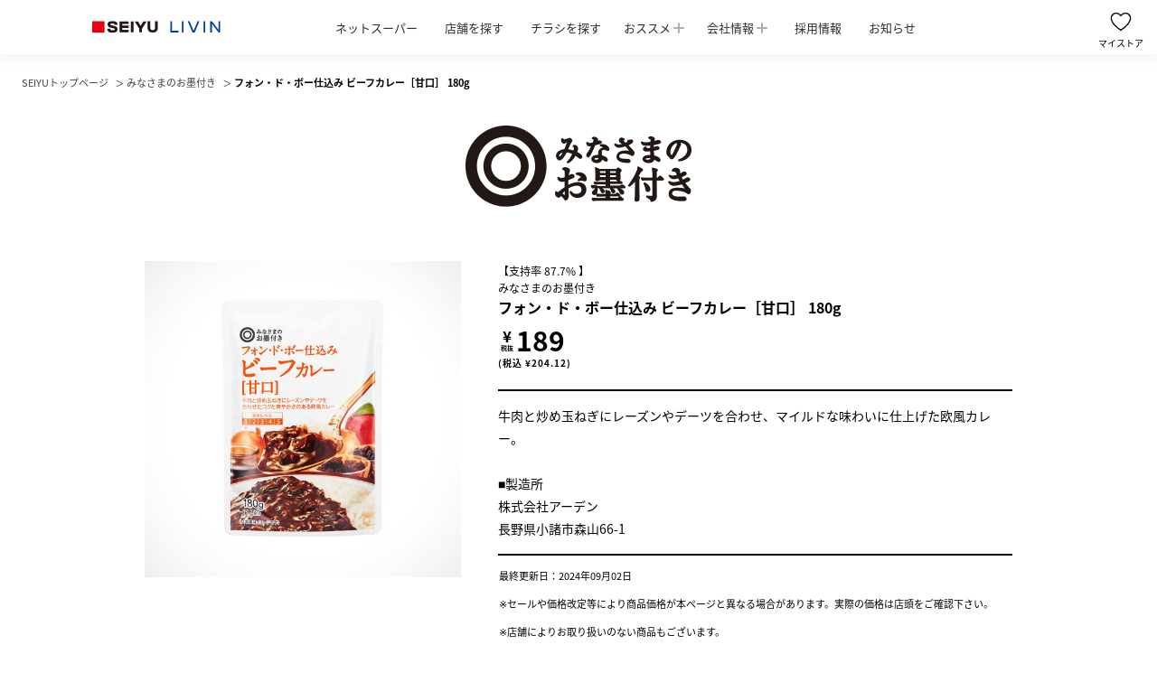

--- FILE ---
content_type: text/html; charset=UTF-8
request_url: https://www.seiyu.co.jp/pb/mo/mo-404/
body_size: 20032
content:
<!DOCTYPE html>
<html>

<head>
  <meta charset="UTF-8" />
  <meta name="description" content="西友のプライベートブランド みなさまのお墨付きページです。「みなさまのお墨付き」とは、消費者調査を行い、味、価格、量などにおいて80%以上の方に「非常に良い・良い」とお墨付きをいただいたものだけを商品化したブランドです。">
  <meta name="keywords" content="プライベートブランド,みなさまのお墨付き,みなさま,おすみつき,消費者調査,せいゆー,セイユ,セイユー,飲料,調味料,お酒,お米,お菓子,デイリー食品,麺類,商品,西友,SEIYU,リヴィン,LIVIN,スーパーマーケット,総合スーパー">
    <link rel="apple-touch-icon" href="/wp-content/themes/seiyu-corporate/img/share/ico-touch_icon.png">
  <link rel="shortcut icon" href="/wp-content/themes/seiyu-corporate/img/share/favicon.ico">
  <link rel="icon" type="image/gif" href="/wp-content/themes/seiyu-corporate/img/share/favicon.gif">
  <meta name="viewport" content="width=device-width">
  <meta name="format-detection" content="telephone=no">
    <meta property="og:title" content="西友 - フォン・ド・ボー仕込み ビーフカレー［甘口］ 180g | SEIYU">
  <meta property="og:site_name" content="SEIYU">
  <meta property="og:description" content="西友のプライベートブランド みなさまのお墨付きページです。「みなさまのお墨付き」とは、消費者調査を行い、味、価格、量などにおいて80%以上の方に「非常に良い・良い」とお墨付きをいただいたものだけを商品化したブランドです。">
  <meta property="og:type" content="article">
      <meta property="og:image" content="https://www.seiyu.co.jp/assets/images/2011_4973450173746.jpg">
    <!-- Google tag (gtag.js) -->
<script async src="https://www.googletagmanager.com/gtag/js?id=G-HP9XT5QFRN"></script>
<script>
  window.dataLayer = window.dataLayer || [];

  function gtag() {
    dataLayer.push(arguments);
  }
  gtag('js', new Date());

  gtag('config', 'G-HP9XT5QFRN');
</script>
<title>西友 - フォン・ド・ボー仕込み ビーフカレー［甘口］ 180g | SEIYU</title>
<meta name='robots' content='max-image-preview:large' />
<link rel='dns-prefetch' href='//fonts.googleapis.com' />
<style id='global-styles-inline-css' type='text/css'>
:root{--wp--preset--aspect-ratio--square: 1;--wp--preset--aspect-ratio--4-3: 4/3;--wp--preset--aspect-ratio--3-4: 3/4;--wp--preset--aspect-ratio--3-2: 3/2;--wp--preset--aspect-ratio--2-3: 2/3;--wp--preset--aspect-ratio--16-9: 16/9;--wp--preset--aspect-ratio--9-16: 9/16;--wp--preset--color--black: #000000;--wp--preset--color--cyan-bluish-gray: #abb8c3;--wp--preset--color--white: #ffffff;--wp--preset--color--pale-pink: #f78da7;--wp--preset--color--vivid-red: #cf2e2e;--wp--preset--color--luminous-vivid-orange: #ff6900;--wp--preset--color--luminous-vivid-amber: #fcb900;--wp--preset--color--light-green-cyan: #7bdcb5;--wp--preset--color--vivid-green-cyan: #00d084;--wp--preset--color--pale-cyan-blue: #8ed1fc;--wp--preset--color--vivid-cyan-blue: #0693e3;--wp--preset--color--vivid-purple: #9b51e0;--wp--preset--gradient--vivid-cyan-blue-to-vivid-purple: linear-gradient(135deg,rgba(6,147,227,1) 0%,rgb(155,81,224) 100%);--wp--preset--gradient--light-green-cyan-to-vivid-green-cyan: linear-gradient(135deg,rgb(122,220,180) 0%,rgb(0,208,130) 100%);--wp--preset--gradient--luminous-vivid-amber-to-luminous-vivid-orange: linear-gradient(135deg,rgba(252,185,0,1) 0%,rgba(255,105,0,1) 100%);--wp--preset--gradient--luminous-vivid-orange-to-vivid-red: linear-gradient(135deg,rgba(255,105,0,1) 0%,rgb(207,46,46) 100%);--wp--preset--gradient--very-light-gray-to-cyan-bluish-gray: linear-gradient(135deg,rgb(238,238,238) 0%,rgb(169,184,195) 100%);--wp--preset--gradient--cool-to-warm-spectrum: linear-gradient(135deg,rgb(74,234,220) 0%,rgb(151,120,209) 20%,rgb(207,42,186) 40%,rgb(238,44,130) 60%,rgb(251,105,98) 80%,rgb(254,248,76) 100%);--wp--preset--gradient--blush-light-purple: linear-gradient(135deg,rgb(255,206,236) 0%,rgb(152,150,240) 100%);--wp--preset--gradient--blush-bordeaux: linear-gradient(135deg,rgb(254,205,165) 0%,rgb(254,45,45) 50%,rgb(107,0,62) 100%);--wp--preset--gradient--luminous-dusk: linear-gradient(135deg,rgb(255,203,112) 0%,rgb(199,81,192) 50%,rgb(65,88,208) 100%);--wp--preset--gradient--pale-ocean: linear-gradient(135deg,rgb(255,245,203) 0%,rgb(182,227,212) 50%,rgb(51,167,181) 100%);--wp--preset--gradient--electric-grass: linear-gradient(135deg,rgb(202,248,128) 0%,rgb(113,206,126) 100%);--wp--preset--gradient--midnight: linear-gradient(135deg,rgb(2,3,129) 0%,rgb(40,116,252) 100%);--wp--preset--font-size--small: 13px;--wp--preset--font-size--medium: 20px;--wp--preset--font-size--large: 36px;--wp--preset--font-size--x-large: 42px;--wp--preset--spacing--20: 0.44rem;--wp--preset--spacing--30: 0.67rem;--wp--preset--spacing--40: 1rem;--wp--preset--spacing--50: 1.5rem;--wp--preset--spacing--60: 2.25rem;--wp--preset--spacing--70: 3.38rem;--wp--preset--spacing--80: 5.06rem;--wp--preset--shadow--natural: 6px 6px 9px rgba(0, 0, 0, 0.2);--wp--preset--shadow--deep: 12px 12px 50px rgba(0, 0, 0, 0.4);--wp--preset--shadow--sharp: 6px 6px 0px rgba(0, 0, 0, 0.2);--wp--preset--shadow--outlined: 6px 6px 0px -3px rgba(255, 255, 255, 1), 6px 6px rgba(0, 0, 0, 1);--wp--preset--shadow--crisp: 6px 6px 0px rgba(0, 0, 0, 1);}:where(.is-layout-flex){gap: 0.5em;}:where(.is-layout-grid){gap: 0.5em;}body .is-layout-flex{display: flex;}.is-layout-flex{flex-wrap: wrap;align-items: center;}.is-layout-flex > :is(*, div){margin: 0;}body .is-layout-grid{display: grid;}.is-layout-grid > :is(*, div){margin: 0;}:where(.wp-block-columns.is-layout-flex){gap: 2em;}:where(.wp-block-columns.is-layout-grid){gap: 2em;}:where(.wp-block-post-template.is-layout-flex){gap: 1.25em;}:where(.wp-block-post-template.is-layout-grid){gap: 1.25em;}.has-black-color{color: var(--wp--preset--color--black) !important;}.has-cyan-bluish-gray-color{color: var(--wp--preset--color--cyan-bluish-gray) !important;}.has-white-color{color: var(--wp--preset--color--white) !important;}.has-pale-pink-color{color: var(--wp--preset--color--pale-pink) !important;}.has-vivid-red-color{color: var(--wp--preset--color--vivid-red) !important;}.has-luminous-vivid-orange-color{color: var(--wp--preset--color--luminous-vivid-orange) !important;}.has-luminous-vivid-amber-color{color: var(--wp--preset--color--luminous-vivid-amber) !important;}.has-light-green-cyan-color{color: var(--wp--preset--color--light-green-cyan) !important;}.has-vivid-green-cyan-color{color: var(--wp--preset--color--vivid-green-cyan) !important;}.has-pale-cyan-blue-color{color: var(--wp--preset--color--pale-cyan-blue) !important;}.has-vivid-cyan-blue-color{color: var(--wp--preset--color--vivid-cyan-blue) !important;}.has-vivid-purple-color{color: var(--wp--preset--color--vivid-purple) !important;}.has-black-background-color{background-color: var(--wp--preset--color--black) !important;}.has-cyan-bluish-gray-background-color{background-color: var(--wp--preset--color--cyan-bluish-gray) !important;}.has-white-background-color{background-color: var(--wp--preset--color--white) !important;}.has-pale-pink-background-color{background-color: var(--wp--preset--color--pale-pink) !important;}.has-vivid-red-background-color{background-color: var(--wp--preset--color--vivid-red) !important;}.has-luminous-vivid-orange-background-color{background-color: var(--wp--preset--color--luminous-vivid-orange) !important;}.has-luminous-vivid-amber-background-color{background-color: var(--wp--preset--color--luminous-vivid-amber) !important;}.has-light-green-cyan-background-color{background-color: var(--wp--preset--color--light-green-cyan) !important;}.has-vivid-green-cyan-background-color{background-color: var(--wp--preset--color--vivid-green-cyan) !important;}.has-pale-cyan-blue-background-color{background-color: var(--wp--preset--color--pale-cyan-blue) !important;}.has-vivid-cyan-blue-background-color{background-color: var(--wp--preset--color--vivid-cyan-blue) !important;}.has-vivid-purple-background-color{background-color: var(--wp--preset--color--vivid-purple) !important;}.has-black-border-color{border-color: var(--wp--preset--color--black) !important;}.has-cyan-bluish-gray-border-color{border-color: var(--wp--preset--color--cyan-bluish-gray) !important;}.has-white-border-color{border-color: var(--wp--preset--color--white) !important;}.has-pale-pink-border-color{border-color: var(--wp--preset--color--pale-pink) !important;}.has-vivid-red-border-color{border-color: var(--wp--preset--color--vivid-red) !important;}.has-luminous-vivid-orange-border-color{border-color: var(--wp--preset--color--luminous-vivid-orange) !important;}.has-luminous-vivid-amber-border-color{border-color: var(--wp--preset--color--luminous-vivid-amber) !important;}.has-light-green-cyan-border-color{border-color: var(--wp--preset--color--light-green-cyan) !important;}.has-vivid-green-cyan-border-color{border-color: var(--wp--preset--color--vivid-green-cyan) !important;}.has-pale-cyan-blue-border-color{border-color: var(--wp--preset--color--pale-cyan-blue) !important;}.has-vivid-cyan-blue-border-color{border-color: var(--wp--preset--color--vivid-cyan-blue) !important;}.has-vivid-purple-border-color{border-color: var(--wp--preset--color--vivid-purple) !important;}.has-vivid-cyan-blue-to-vivid-purple-gradient-background{background: var(--wp--preset--gradient--vivid-cyan-blue-to-vivid-purple) !important;}.has-light-green-cyan-to-vivid-green-cyan-gradient-background{background: var(--wp--preset--gradient--light-green-cyan-to-vivid-green-cyan) !important;}.has-luminous-vivid-amber-to-luminous-vivid-orange-gradient-background{background: var(--wp--preset--gradient--luminous-vivid-amber-to-luminous-vivid-orange) !important;}.has-luminous-vivid-orange-to-vivid-red-gradient-background{background: var(--wp--preset--gradient--luminous-vivid-orange-to-vivid-red) !important;}.has-very-light-gray-to-cyan-bluish-gray-gradient-background{background: var(--wp--preset--gradient--very-light-gray-to-cyan-bluish-gray) !important;}.has-cool-to-warm-spectrum-gradient-background{background: var(--wp--preset--gradient--cool-to-warm-spectrum) !important;}.has-blush-light-purple-gradient-background{background: var(--wp--preset--gradient--blush-light-purple) !important;}.has-blush-bordeaux-gradient-background{background: var(--wp--preset--gradient--blush-bordeaux) !important;}.has-luminous-dusk-gradient-background{background: var(--wp--preset--gradient--luminous-dusk) !important;}.has-pale-ocean-gradient-background{background: var(--wp--preset--gradient--pale-ocean) !important;}.has-electric-grass-gradient-background{background: var(--wp--preset--gradient--electric-grass) !important;}.has-midnight-gradient-background{background: var(--wp--preset--gradient--midnight) !important;}.has-small-font-size{font-size: var(--wp--preset--font-size--small) !important;}.has-medium-font-size{font-size: var(--wp--preset--font-size--medium) !important;}.has-large-font-size{font-size: var(--wp--preset--font-size--large) !important;}.has-x-large-font-size{font-size: var(--wp--preset--font-size--x-large) !important;}
:where(.wp-block-post-template.is-layout-flex){gap: 1.25em;}:where(.wp-block-post-template.is-layout-grid){gap: 1.25em;}
:where(.wp-block-columns.is-layout-flex){gap: 2em;}:where(.wp-block-columns.is-layout-grid){gap: 2em;}
:root :where(.wp-block-pullquote){font-size: 1.5em;line-height: 1.6;}
</style>
<link rel='stylesheet' id='notosansjapanese-css' href='https://fonts.googleapis.com/earlyaccess/notosansjapanese.css?ver=6.6.4' type='text/css' media='all' />
<link rel='stylesheet' id='share-css' href='/wp-content/themes/seiyu-corporate/css/share/share.css?ver=1.0.0' type='text/css' media='all' />
<link rel='stylesheet' id='share_tb-css' href='/wp-content/themes/seiyu-corporate/css/share/share_tb.css?ver=1.0.0' type='text/css' media='screen and (max-width: 1279px)' />
<link rel='stylesheet' id='share_sp-css' href='/wp-content/themes/seiyu-corporate/css/share/share_sp.css?ver=1.0.0' type='text/css' media='screen and (max-width: 767px)' />
<link rel='stylesheet' id='parts-css' href='/wp-content/themes/seiyu-corporate/css/share/parts.css?ver=1.0.0' type='text/css' media='all' />
<link rel='stylesheet' id='parts_sp-css' href='/wp-content/themes/seiyu-corporate/css/share/parts_sp.css?ver=1.0.0' type='text/css' media='screen and (max-width: 767px)' />
<script type="text/javascript" src="/wp-content/themes/seiyu-corporate/js/vendor.js?ver=1.0.0" id="vendor-js"></script>
<script type="text/javascript" src="/wp-content/themes/seiyu-corporate/js/share.js?ver=1.0.0" id="share-js"></script>
<link rel="https://api.w.org/" href="https://www.seiyu.co.jp/wp-json/" /><link rel="alternate" title="oEmbed (JSON)" type="application/json+oembed" href="https://www.seiyu.co.jp/wp-json/oembed/1.0/embed?url=https%3A%2F%2Fwww.seiyu.co.jp%2Fpb%2Fmo%2Fmo-404%2F" />
<link rel="alternate" title="oEmbed (XML)" type="text/xml+oembed" href="https://www.seiyu.co.jp/wp-json/oembed/1.0/embed?url=https%3A%2F%2Fwww.seiyu.co.jp%2Fpb%2Fmo%2Fmo-404%2F&#038;format=xml" />
<style type="text/css">@charset "UTF-8";
.inner {
  width: 960px;
  margin: 0 auto;
  position: relative;
}
.main_title {
  position: relative;
  width: 100%;
  text-align: center;
  height: auto;
}
.main_title_visual {
  position: static;
}
.main_visual {
  text-align: center;
  padding: 30px 0 60px;
}
.main_title_link {
  display: inline-block;
  margin: 0 auto;
}
.main_title_link:hover .main_title_visual {
  opacity: 0.7;
}
.mo_icon {
  position: absolute;
  left: 15px;
  top: 15px;
}
.mo_content {
  text-align: left;
  position: relative;
  padding: 20px 70px 20px 20px;
  margin: 100px auto;
  width: 796px;
  background-color: #fff;
}
.mo_content_text_wrapper {
  margin-left: 41px;
  width: 100%;
}
.mo_content_wrapper {
  display: flex;
}
.mo_title {
  font-size: 1.6rem;
  font-weight: 700;
}
.mo_introduce {
  line-height: 1.85;
  padding: 15px 0;
  margin-top: 20px;
  border-top: 2px solid #000;
  border-bottom: 2px solid #000;
}
.mo_manufature_info {
  font-size: 1.1rem;
  margin-top: 15px;
  display: none;
}
.mo_rate_text {
  font-size: 2rem;
  color: #a47b05;
}
.mo_rate_number {
  font-size: 1.2rem;
}
.mo_image_wrapper {
  position: relative;
}
.mo_image_text {
  color: #c1272d;
  border: 1px solid #c1272d;
  background-color: #fff;
  padding: 4px 7px;
  font-size: 1.3rem;
  margin-bottom: 5px;
  display: inline-block;
}
.mo_new {
  display: none;
  margin: 18px 0 12px;
}
.mo_price {
  display: inline-block;
  font-weight: 700;
}
.mo_price_wrapper {
  margin-top: 10px;
}
.mo_price_inner {
  display: flex;
  align-items: center;
  line-height: 1;
}
.mo_price_info {
  text-align: center;
}
.mo_price_info .yen {
  font-size: 1.7rem;
}
.mo_price_info .tax {
  margin-top: 2px;
  font-size: 1rem;
  -webkit-transform-origin: top center;
  transform-origin: top center;
  -webkit-transform: scale(0.7);
  transform: scale(0.7);
}
.mo_price .value {
  font-size: 3rem;
}
.mo_price .value_2 {
  margin-top: 2px;
  font-size: 1rem;
  letter-spacing: 0.1em;
  text-align: right;
}
.mo_price .value_2:before {
  content: "(";
}
.mo_price .value_2:after {
  content: ")";
}
.mo_infomation_content {
  margin-top: 5px;
  font-size: 1.2rem;
}
.mo_rakuten_link {
  margin-top: 30px;
}
.mo .close {
  position: absolute;
  color: #fff;
  font-size: 6rem;
  font-weight: 700;
  width: 20px;
  height: 20px;
  cursor: pointer;
  top: 20px;
  right: 20px;
  transition: opacity 0.2s linear;
  -webkit-backface-visibility: hidden;
  backface-visibility: hidden;
}
.mo .close:after,
.mo .close:before {
  position: absolute;
  top: 9px;
  right: -4px;
  content: "";
  display: block;
  width: 27px;
  height: 1px;
  background: #000;
  -webkit-transform-origin: center;
  transform-origin: center;
}
.mo .close:after {
  -webkit-transform: rotate(-45deg);
  transform: rotate(-45deg);
}
.mo .close:before {
  -webkit-transform: rotate(45deg);
  transform: rotate(45deg);
}
.mo .close:hover {
  opacity: 0.5;
}
.mo_caution {
  font-size: 1.1rem;
  padding-left: 10px;
  text-indent: -9px;
  margin-top: 15px;
}
.mo_sns_list {
  margin-top: 24px;
  display: flex;
}
.mo_sns_item {
  width: 36px;
  height: 36px;
  background-size: 36px;
}
.mo_sns_item + .mo_sns_item {
  margin-left: 14px;
}
.mo_sns_item.o-facebook {
  background-image: url(/assets/images/btn-facebook.png);
}
.mo_sns_item.o-twitter {
  background-image: url(/assets/images/btn-twitter.png);
}
.mo_sns_link {
  display: block;
  width: 100%;
  height: 100%;
}
.mo_develop {
  margin-top: 58px;
}
.mo_develop + .mo_develop {
  margin-top: 40px;
}
.mo_develop_title {
  font-size: 1.8rem;
  margin-left: 16px;
}
.mo_develop_title_wrapper {
  display: flex;
  align-items: center;
  padding-bottom: 14px;
  border-bottom: 3px solid #000;
}
.mo_develop_content,
.mo_develop_test_list {
  margin-top: 25px;
}
.mo_develop_test_item {
  width: 46.87%;
  margin-bottom: 30px;
}
.mo_develop_test_list {
  display: flex;
  flex-wrap: wrap;
  justify-content: space-between;
}
.mo_develop_test_title {
  font-weight: 700;
  margin-bottom: 10px;
}
.mo_detail_category_link {
  display: block;
  color: #fff;
  text-align: center;
  width: 390px;
  margin: 56px auto 10px;
  font-size: 1.6rem;
  background-color: #000;
  padding: 5px 0;
  border-radius: 20px;
  border: 2px solid #000;
  transition: 0.2s linear;
}
.mo_detail_category_link:hover {
  color: #000;
  background-color: #fff;
}
.mo_detail_category_anchor {
  display: block;
  color: #000;
  font-size: 1.4rem;
  text-decoration: underline;
  margin: 0 auto 50px;
  text-align: center;
}
.mo_detail_category_anchor:hover {
  opacity: 0.7;
}
.mo_category_link {
  display: block;
  color: #444;
  font-size: 1.3rem;
  text-decoration: underline;
}
.mo_category_link_wrapper {
  margin-bottom: 80px;
  padding-top: 30px;
  border-top: 3px solid #000;
  display: flex;
  align-items: center;
}
.mo_category_link_list {
  display: flex;
  margin-left: 60px;
  flex-wrap: wrap;
  text-align: left;
}
.mo_category_link_item {
  width: 20%;
  padding: 6px 0;
  transition: opacity 0.2s;
  margin-left: 40px;
}
.mo_category_link_item:not(.o-current):hover {
  opacity: 0.7;
}
.mo_category_link_item.o-current .mo_top_link {
  color: #c1272d;
  font-weight: 700;
  text-decoration: none;
}
.mo_category_link_item:nth-child(5n + 1) {
  margin-left: 0;
  width: 144px;
}
.mo_category_link_item:nth-child(5n + 2) {
  width: 65px;
}
.mo_category_link_item:nth-child(5n + 3) {
  width: 133px;
}
.mo_category_link_item:nth-child(5n + 4) {
  width: 110px;
}
.mo_category_link_item:nth-child(5n + 5) {
  width: 117px;
}
.mo_category_link_image:hover {
  opacity: 0.7;
}
.mo_category_banner_wrapper {
  background-color: #000;
  color: #fff;
  padding: 50px 0 60px;
}
.conversion_button_group {
  max-width: 960px;
  margin: 0 auto;
  display: flex;
  justify-content: space-between;
}
.conversion_button_item {
  width: 460px;
}
.conversion_button_link {
  color: #e40011;
  display: block;
  width: 100%;
  padding: 20px 0 20px 60px;
  font-size: 2.5rem;
  border-radius: 45px;
  border: 3px solid #e40011;
  transition: 0.2s linear;
  position: relative;
  background-color: #fff;
}
.conversion_button_link.o-online_store {
  padding-left: 85px;
}
.conversion_button_link:hover:before {
  -webkit-transform: scale(1.2);
  transform: scale(1.2);
}
.conversion_button_link:hover:after {
  -webkit-transform: rotate(135deg) scale(1.2);
  transform: rotate(135deg) scale(1.2);
}
.conversion_button_link:before {
  content: "";
  position: absolute;
  display: block;
  top: 50%;
  margin-top: -15px;
  right: 29px;
  width: 29px;
  height: 29px;
  background-color: #e60012;
  border-radius: 50%;
  transition: -webkit-transform 0.2s linear;
  transition: transform 0.2s linear;
  transition: transform 0.2s linear, -webkit-transform 0.2s linear;
}
.conversion_button_link:after {
  content: "";
  position: absolute;
  display: block;
  top: 50%;
  margin-top: -5px;
  right: 40px;
  width: 10px;
  height: 10px;
  border-top: 3px solid #fff;
  border-left: 3px solid #fff;
  -webkit-transform: rotate(135deg);
  transform: rotate(135deg);
  transition: -webkit-transform 0.2s linear;
  transition: transform 0.2s linear;
  transition: transform 0.2s linear, -webkit-transform 0.2s linear;
}
.conversion_button_group.o-minor .conversion_button_item {
  width: 430px;
}
.conversion_button_group.o-minor .conversion_button_link {
  font-size: 2.4rem;
}
.conversion_button_group.o-minor .conversion_button_link:before {
  margin-top: -15px;
  width: 30px;
  height: 30px;
}
.conversion_button_group.o-less_vertical_padding .conversion_button_link {
  padding: 17px 0 16px 60px;
}
.conversion_button_group.o-less_vertical_padding
  .conversion_button_link.o-online_store {
  padding-left: 85px;
}
.conversion_button_group.o-mo .conversion_button_link {
  color: #fff;
  background-color: #e60012;
  border: none;
}
.conversion_button_group.o-mo .conversion_button_link:before {
  background-color: #fff;
}
.conversion_button_group.o-mo .conversion_button_link:after {
  border-top: 3px solid #e60012;
  border-left: 3px solid #e60012;
}
.conversion_button_group {
  justify-content: space-between;
}
.conversion_button_link {
  padding: 26px 0;
  text-align: center;
  border-radius: 5px;
  font-size: 2rem;
}
.conversion_button_link:before {
  width: 20px;
  height: 20px;
  margin-top: -10px;
  right: 20px;
}
.conversion_button_link:after {
  width: 8px;
  height: 8px;
  right: 27px;
  margin-top: -4px;
}
.conversion_button_link.o-online_store {
  padding-left: 0;
}
.mo_additional_description {
  font-size: 1.4rem;
  text-indent: -1.4em;
  padding-left: 1.4em;
}
.mo_additional_description_wrapper {
  margin-top: 15px;
}
.pagetop_anchor {
  background-color: #444;
  color: #fff;
  width: 60px;
  height: 70px;
  text-align: center;
  padding-top: 10px;
}
.pagetop_anchor:before {
  content: "";
  position: absolute;
  bottom: 13px;
  width: 18px;
  left: 21px;
  height: 3px;
  background-color: #fff;
}
.pagetop_anchor:after {
  content: "";
  position: absolute;
  display: block;
  bottom: 16px;
  width: 14px;
  height: 14px;
  left: 23px;
  border-top: 3px solid #fff;
  border-left: 3px solid #fff;
  -webkit-transform: rotate(45deg);
  transform: rotate(45deg);
}
</style><style type="text/css" media="screen and (max-width: 767px)">@charset "UTF-8";
/*----------------------------------------
  arrow icon
----------------------------------------*/
/*  ▲
----------------------------------------*/
/*  ＞
----------------------------------------*/
/*----------------------------------------
  SP のコンテンツ両端に入るオフセットを padding として追加する
----------------------------------------*/
/*----------------------------------------
  Youtube 埋め込み動画 mixin
----------------------------------------*/
/*  PC 埋め込み動画(iframe)ラッパー
----------------------------------------*/
/*  SP 埋め込み動画(iframe)ラッパー
----------------------------------------*/
/*  埋め込み動画(iframe)
----------------------------------------*/
/*----------------------------------------
  z-index を名前で指定
----------------------------------------*/
/*----------------------------------------
  browser default value
----------------------------------------*/
/*----------------------------------------
  base
----------------------------------------*/
/*----------------------------------------
  z-index
----------------------------------------*/
/*----------------------------------------
  color
----------------------------------------*/
/*  base color
----------------------------------------*/
/*  text color
----------------------------------------*/
/*  link color
----------------------------------------*/
/*  hover color
----------------------------------------*/
/*----------------------------------------
  opacity
----------------------------------------*/
/*  font weight
----------------------------------------*/
/*----------------------------------------
  line height
----------------------------------------*/
/*----------------------------------------
  size
----------------------------------------*/
/*  width
----------------------------------------*/
/*  height
----------------------------------------*/
/*  margin
----------------------------------------*/
/*  padding
----------------------------------------*/
/*----------------------------------------
  shadow
----------------------------------------*/
/*----------------------------------------
  transition
----------------------------------------*/
/*----------------------------------------
  hover
----------------------------------------*/
.inner {
  width: 100%;
  padding: 0 15px;
}

.main_visual {
  padding: 20px 0;
}

.main_title {
  width: 120px;
}

.mo_content {
  margin: 30px 0 30px 15px;
  padding: 40px 30px 20px 30px;
}

.mo_content_wrapper {
  display: block;
}

.mo_content_text_wrapper {
  margin-left: 0;
  margin-top: 30px;
  position: relative;
}

.mo_rate_wrapper,
.mo_title,
.mo_price_wrapper,
.mo_infomation_wrapper {
  text-align: center;
}

.mo_price_info .yen {
  font-size: 1.6rem;
}

.mo_price_info .tax {
  margin-top: 1px;
}

.mo_price .value {
  font-size: 2.7rem;
}

.mo_price .value_2 {
  margin-top: 0;
  -webkit-transform: scale(0.7);
  transform: scale(0.7);
}

.mo_image_wrapper {
  padding-left: 0;
  text-align: center;
}

.mo_image_text {
  position: absolute;
  left: 50%;
  -webkit-transform: translate(-50%);
  transform: translate(-50%);
  top: -80px;
}

.mo_infomation_content {
  text-align: center;
}

.mo_introduce {
  margin-top: 15px;
  font-size: 1.2rem;
  line-height: 1.33;
}

.mo_introduce_inner {
  width: 285px;
  margin: 0 auto;
}

.mo_rakuten_link {
  text-align: center;
}

.mo_caution {
  width: 285px;
  margin: 11px auto 0;
}

.mo_sns_list {
  width: 285px;
  margin: 20px auto 0;
  justify-content: center;
}

.mo_develop {
  margin-top: 38px;
  padding: 0 10px;
}

.mo_develop + .mo_develop {
  margin-top: 38px;
}

.mo_develop_content,
.mo_develop_test_list {
  margin-top: 20px;
}

.mo_develop_title_wrapper {
  border: none;
  padding-bottom: 0;
}

.mo_develop_test_list {
  display: block;
}

.mo_develop_test_title {
  margin: 8px 0 0;
}

.mo_develop_test_item {
  width: 100%;
  display: flex;
  flex-direction: column-reverse;
}

.mo_detail_category_link {
  width: calc(100% - 20px);
  margin: 36px auto 10px;
}

.mo_category_link {
  display: block;
  color: #444;
  font-size: 1.4rem;
}

.mo_category_link_wrapper {
  margin: 30px 0 60px;
  display: block;
}

.mo_category_link_list {
  display: flex;
  flex-wrap: wrap;
  text-align: center;
  margin-top: 15px;
  margin-left: 0;
  width: 100%;
}

.mo_category_link_image_wrapper {
  display: block;
  width: 160px;
  margin: 0 auto;
}

.mo_category_link_item {
  padding: 8px 0;
  transition: opacity 0.2s;
  text-align: left;
}

.mo_category_link_item:not(.o-current):hover {
  opacity: 0.7;
}

.mo_category_link_item:nth-child(n) {
  width: 45%;
  margin-left: 0;
}

.mo_category_link_item:nth-child(2n) {
  width: 37%;
  margin-left: 38px;
}

.conversion_button_group {
  max-width: 960px;
  margin: 0 auto;
  display: block;
}

.conversion_button_link,
.conversion_button_group.o-minor .conversion_button_link {
  padding: 16px;
  text-align: center;
  width: 100%;
  font-size: 2rem;
}

.conversion_button_link.o-online_store,
.conversion_button_group.o-minor .conversion_button_link.o-online_store {
  padding-left: 0;
}

.conversion_button_link:hover,
.conversion_button_group.o-minor .conversion_button_link:hover {
  opacity: 1;
}

.conversion_button_link:hover::after,
.conversion_button_group.o-minor .conversion_button_link:hover::after {
  -webkit-animation: none;
  animation: none;
}

.conversion_button_link::before,
.conversion_button_group.o-minor .conversion_button_link::before {
  width: 20px;
  height: 20px;
  margin-top: -10px;
  right: 10px;
}

.conversion_button_link::after,
.conversion_button_group.o-minor .conversion_button_link::after {
  width: 6px;
  height: 6px;
  margin-top: -3px;
  right: 18px;
  border-top: 2px solid #fff;
  border-left: 2px solid #fff;
}

.conversion_button_item {
  width: 100%;
}

.conversion_button_item + .conversion_button_item {
  margin-top: 15px;
}

.conversion_button_group.o-minor .conversion_button_item {
  width: 100%;
}

.conversion_button_group.o-less_vertical_padding .conversion_button_link,
.conversion_button_group.o-less_vertical_padding
  .conversion_button_link.o-online_store {
  padding: 14px 0;
}

.conversion_button_item {
  max-width: 100%;
}

.conversion_button_link.o-online_store {
  padding: 16px;
}

.mo_additional_description {
  text-indent: 0;
  padding-left: 0;
}

/*# sourceMappingURL=[data-uri] */

/*# sourceMappingURL=[data-uri] */
</style><script type="text/javascript"></script></head>
<body>
  <div class="smart_app_banner_wrapper">
    <div class="smart_app_banner_close" id="js-smart_app_banner_close"></div>
    <a class="smart_app_banner" id="SmBnLink" href="https://play.google.com/store/apps/details?id=jp.co.rakuten.netsuper.seiyu" style="display:none;">
      <p class="smart_app_banner_inner">
        <span class="smart_app_banner_logo">
          <img src="/wp-content/themes/seiyu-corporate/img/share/logo-app_seiyu2409.png" width="55" height="55" alt="SEIYU">
        </span>
        <span class="smart_app_banner_content">
          <span class="smart_app_banner_title">西友の公式アプリ</span>
          <span class="smart_app_banner_text">おトク情報を配信中！</span>
        </span>
        <span class="smart_app_banner_link">表示</span>
      </p>
    </a>
    <script>
      var link = document.getElementById("SmBnLink");
      if ((navigator.userAgent.indexOf('Android') != -1) && navigator.userAgent.indexOf('Yappli') == -1) {
        document.getElementById("SmBnLink").style.display = "block";
      }
    </script>
  </div>
  <header class="header">
    <div class="header_inner">
      <div class="header_top">
        <div class="header_brand">
          <a class="header_logo" href="https://www.seiyu.co.jp">
          <div>
              <img class="header_logo_seiyu" src="/wp-content/themes/seiyu-corporate/img/share/logo-seiyu.svg" width="85" height="16" alt="SEIYU" />
              <img class="header_logo_livin" src="/wp-content/themes/seiyu-corporate/img/share/logo-livin.svg" width="68" height="16" alt="LIVIN" />
            </div>
          </a>
          <nav class="header_campaign_nav js-hide">
            <ul class="header_campaign_list">
                            <li class="header_campaign_item"><a class="header_campaign_link" href="https://netsuper.rakuten.co.jp/seiyu/info/guide/?scid=we_sei_corporate_top" target="_blank">ネットスーパー</a></li>
                            <li class="header_campaign_item"><a class="header_campaign_link" href="https://www.seiyu.co.jp/searchshop/">店舗を探す</a></li>
              <li class="header_campaign_item"><a class="header_campaign_link" href="https://www.seiyu.co.jp/flyer/chirashi/">チラシを探す</a></li>
              <li class="header_campaign_item">
                <button class="header_campaign_button js-campaign_trigger">おススメ</button>
              </li>
              <li class="header_campaign_item">
                <button class="header_campaign_button js-company_trigger">会社情報</button>
              </li>
              <li class="header_campaign_item"><a class="header_campaign_link o-info" href="https://www.seiyu.co.jp/recruit/">採用情報</a></li>
              <li class="header_campaign_item"><a class="header_campaign_link o-info" href="https://www.seiyu.co.jp/#info">お知らせ</a></li>
            </ul>
          </nav>
        </div>
        <ul class="header_icon">
          <li class="header_store_icon js-hide o-none" id="js-open-store">
            <svg class="header_store_icon_image" xmlns="http://www.w3.org/2000/svg" xmlns:xlink="http://www.w3.org/1999/xlink" width="22.47" height="19.922" viewBox="0 0 22.47 19.922">
              <defs>
                <clippath id="a">
                  <rect width="22.47" height="19.922" fill="none"></rect>
                </clippath>
              </defs>
              <g transform="translate(11.235 9.961)">
                <g transform="translate(-11.235 -9.961)" clip-path="url(#a)">
                  <path class="o-fill_red" d="M17.8,4.333s3.452-4.08,7.532-1.757a5.335,5.335,0,0,1,2.322,5.837C26.273,13.874,17.8,19.46,17.8,19.46" transform="translate(-6.628 -0.693)" fill="none" stroke="#000" stroke-linecap="round" stroke-miterlimit="10" stroke-width="1.255"></path>
                  <path class="o-fill_red" d="M11.929,4.333S8.6.254,4.523,2.576A5.335,5.335,0,0,0,2.2,8.413c1.318,5.461,9.729,11.047,9.729,11.047" transform="translate(-0.757 -0.693)" fill="none" stroke="#000" stroke-linecap="round" stroke-miterlimit="10" stroke-width="1.255"></path>
                </g>
              </g>
            </svg><span>マイストア</span>
          </li>
          <li class="header_menu" id="js-toggle">
            <div class="header_menu_icon"></div><span class="o-menu">MENU</span><span class="o-close">CLOSE</span>
          </li>
        </ul>
      </div>
      <div class="header_expand js-menu js-expand">
        <ul class="header_full_nav">
          <li class="header_full_menu">
                        <div class="header_full_heading"><a class="header_link" href="https://netsuper.rakuten.co.jp/seiyu/info/guide/?scid=we_sei_corporate_top" target="_blank">ネットスーパー</a></div>
                      </li>
          <li class="header_full_menu">
            <div class="header_full_heading"><a class="header_link" href="https://www.seiyu.co.jp/searchshop/">店舗を探す</a></div>
          </li>
          <li class="header_full_menu">
            <div class="header_full_heading"><a class="header_link" href="https://www.seiyu.co.jp/flyer/chirashi/">チラシを探す</a></div>
          </li>
          <li class="header_full_menu">
            <div class="header_full_heading">
              <button class="header_pulldown js-heading_modal_pulldown_trigger">おススメ</button>
              <ul class="header_pulldown_menu_list js-heading_modal_pulldown_target">
                <li class="header_pulldown_menu_item"><a class="header_pulldown_menu_link js-header_pulldown_menu_link" href="https://www.seiyu.co.jp/campaign/#area1">期間限定のおススメ</a></li>
                <li class="header_pulldown_menu_item"><a class="header_pulldown_menu_link js-header_pulldown_menu_link" href="https://www.seiyu.co.jp/campaign/#area2">毎日安く 毎日おいしく</a></li>
                <li class="header_pulldown_menu_item"><a class="header_pulldown_menu_link js-header_pulldown_menu_link" href="https://www.seiyu.co.jp/campaign/#area3">毎日便利に 役立つ情報</a></li>
              </ul>
            </div>
          </li>
          <li class="header_full_menu">
            <div class="header_full_heading">
              <button class="header_pulldown js-heading_modal_pulldown_trigger">会社情報</button>
              <ul class="header_pulldown_menu_list js-heading_modal_pulldown_target">
                <li class="header_pulldown_menu_item"><a class="header_pulldown_menu_link js-header_pulldown_menu_link" href="https://www.seiyu.co.jp/company/about">会社情報</a></li>
                <li class="header_pulldown_menu_item"><a class="header_pulldown_menu_link js-header_pulldown_menu_link" href="https://www.seiyu.co.jp/company/pressrelease">プレスリリース</a></li>
              </ul>
            </div>
          </li>
          <li class="header_full_menu">
            <div class="header_full_heading"><a class="header_link" href="https://www.seiyu.co.jp/recruit/">採用情報</a></div>
          </li>
          <li class="header_full_menu">
            <div class="header_full_heading"><a class="header_link o-info js-close" href="https://www.seiyu.co.jp/#info">お知らせ</a></div>
          </li>
        </ul>
      </div>
      <div class="header_expand js-store js-expand">
        <div class="header_store">
          <h2 class="header_store_heading">
            <img src="/wp-content/themes/seiyu-corporate/img/share/ico-mystore.svg" width="38" height="38" alt="マイストア" />
            <span class="header_store_heading_text">マイストア</span>
          </h2>
          <div class="header_store_null js-empty-store">
            <p class="header_store_null_title">近くの店舗を登録すると、<br class="sp_break" />すぐにチラシを見ることができます。</p>
            <a class="header_store_null_link" href="/searchshop/">他の店舗を検索する</a>
          </div>
          <ul class="header_store_list js-list"></ul>
        </div>
        <p class="header_close"><span class="header_close_text js-close">CLOSE</span></p>
      </div>
      <div class="header_campaign_menu js-campaign_target">
        <ul class="header_campaign_menu_list">
          <li class="header_campaign_menu_item"><a class="header_campaign_menu_link" href="https://www.seiyu.co.jp/campaign/#area1">期間限定のおススメ</a></li>
          <li class="header_campaign_menu_item"><a class="header_campaign_menu_link" href="https://www.seiyu.co.jp/campaign/#area2">毎日安く 毎日おいしく</a></li>
          <li class="header_campaign_menu_item"><a class="header_campaign_menu_link" href="https://www.seiyu.co.jp/campaign/#area3">毎日便利に 役立つ情報</a></li>
        </ul>
      </div>
      <div class="header_company_menu js-company_target">
        <ul class="header_company_menu_list">
          <li class="header_company_menu_item"><a class="header_company_menu_link" href="https://www.seiyu.co.jp/company/about/">会社情報</a></li>
          <li class="header_company_menu_item"><a class="header_company_menu_link" href="https://www.seiyu.co.jp/company/pressrelease/">プレスリリース</a></li>
        </ul>
      </div>
    </div>
  </header>
  <div class="horizontal_nav sp_appear">
    <ul class="horizontal_nav_list">
      <li class="horizontal_nav_item">
                <a class="horizontal_nav_link" href="https://netsuper.rakuten.co.jp/seiyu/info/guide/?scid=we_sei_corporate_top" target="_blank">
                  <img class="horizontal_nav_img" src="/wp-content/themes/seiyu-corporate/img/share/ico-cart.png" alt="ネットスーパー" width="24" />
          <span class="horizontal_nav_text">ネット<br />スーパー</span>
        </a>
      </li>
      <li class="horizontal_nav_item">
        <a class="horizontal_nav_link" href="https://www.seiyu.co.jp/searchshop/">
          <img class="horizontal_nav_img" src="/wp-content/themes/seiyu-corporate/img/share/ico-shop.png" alt="店舗を探す" width="24" />
          <span class="horizontal_nav_text">店舗を<br />探す</span>
        </a>
      </li>
      <li class="horizontal_nav_item">
        <a class="horizontal_nav_link" href="https://www.seiyu.co.jp/flyer/chirashi/">
          <img class="horizontal_nav_img" src="/wp-content/themes/seiyu-corporate/img/share/ico-flyer.png" alt="チラシを探す" width="24" />
          <span class="horizontal_nav_text">チラシを<br />探す</span>
        </a>
      </li>
      <li class="horizontal_nav_item">
        <button class="horizontal_nav_button js-horizontal_nav_trigger">
          <img class="horizontal_nav_img" src="/wp-content/themes/seiyu-corporate/img/share/ico-recommend.png" alt="おススメ" width="24" />
          <span class="horizontal_nav_text">おススメ</span>
        </button>
      </li>
      <li class="horizontal_nav_item">
        <a class="horizontal_nav_link" href="https://www.seiyu.co.jp/#info">
          <img class="horizontal_nav_img" src="/wp-content/themes/seiyu-corporate/img/share/ico-news.png" alt="お知らせ" width="24" />
          <span class="horizontal_nav_text">お知らせ</span>
        </a>
      </li>
      <!-- WIP: to 会社情報 -->
      <li class="horizontal_nav_item">
        <a class="horizontal_nav_link" href="https://www.seiyu.co.jp/company/about/" ?>
          <img class="horizontal_nav_img" src="/wp-content/themes/seiyu-corporate/img/share/ico-company_horizontal_menu.png" alt="会社情報" width="24" />
          <span class="horizontal_nav_text">会社情報</span>
        </a>
      </li>
      <!-- //WIP: to 会社情報 -->
    </ul>
    <div class="horizontal_nav_menu js-horizontal_nav_target">
      <ul class="horizontal_nav_menu_list">
        <li class="horizontal_nav_menu_item"><a class="horizontal_nav_menu_link" href="https://www.seiyu.co.jp/campaign/#area1">期間限定のおススメ</a></li>
        <li class="horizontal_nav_menu_item"><a class="horizontal_nav_menu_link" href="https://www.seiyu.co.jp/campaign/#area2">毎日安く 毎日おいしく</a></li>
        <li class="horizontal_nav_menu_item"><a class="horizontal_nav_menu_link" href="https://www.seiyu.co.jp/campaign/#area3">毎日便利に 役立つ情報</a></li>
      </ul>
    </div>
  </div>
  <!-- // INCLUDE HORIZONTAL MENU IN HEADER-->              <main class="main">	
    <article class="mo">	
      <div class="topic_path">	
        <div class="topic_path_inner">	
          <ol class="topic_path_list">	
            <li class="topic_path_item">	
              <a class="topic_path_anchor" href="/">	
                <span class="topic_path_text">SEIYUトップページ</span>	
              </a>	
            </li>	
            <li class="topic_path_item">	
              <a class="topic_path_anchor" href="/pb/mo">	
                <span class="topic_path_text">みなさまのお墨付き</span>	
              </a>	
            </li>	
            <li class="topic_path_item">	
              <span class="topic_path_text">フォン・ド・ボー仕込み ビーフカレー［甘口］ 180g</span>	
            </li>	
          </ol>	
        </div>	
      </div>	
	
      <div class="main_visual"><a class="main_title_link" href="/pb/mo">	
          <div class="main_title"><img decoding="async" class="main_title_visual" src="/assets/images/title-mainvisual.png?20221219" alt="みなさまのお墨付き" width="250" height="90"></div>	
        </a></div>	
      <div class="inner">	
        <div class="mo_content_wrapper">	
          <div class="mo_image_wrapper">	
            <img fetchpriority="high" decoding="async" class="mo_image" width="350" height="350" alt="フォン・ド・ボー仕込み ビーフカレー［甘口］ 180g"	
              src="/assets/images/2011_4973450173746.jpg">	
          </div>	
	
          <div class="mo_content_text_wrapper">	
           	
            <div class="mo_rate_wrapper">	
              <span class="mo_rate_number">【支持率</span>	
              <span class="mo_rate_number">87.7%</span>	
              <span class="mo_rate_number">】</span>	
              <p class="mo_rate_number">みなさまのお墨付き</p>	
            </div>	
	
            <h1 class="mo_title">フォン・ド・ボー仕込み ビーフカレー［甘口］ 180g</h1>	
            <div class="mo_price_wrapper">	
              <div class="mo_price">	
                <div class="mo_price_inner">	
                  <div class="mo_price_info">	
                    <div class="yen">¥</div>	
                    <div class="tax">税抜</div>	
                  </div>	
                  <div class="value">189</div>	
                </div>	
                <div class="value_2">税込 ¥204.12</div>	
              </div>	
            </div>	
	
            	
            <div class="mo_introduce">	
              <p class="mo_introduce_inner">牛肉と炒め玉ねぎにレーズンやデーツを合わせ、マイルドな味わいに仕上げた欧風カレー。<br><br>	
                ■製造所<br>株式会社アーデン<br>長野県小諸市森山66-1	
              </p>	
            </div>	
            <p class="mo_caution">最終更新日：2024年09月02日</p>	
            <p class="mo_caution">※セールや価格改定等により商品価格が本ページと異なる場合があります。実際の価格は店頭をご確認下さい。</p>	
            <p class="mo_caution">※店舗によりお取り扱いのない商品もございます。</p>	
          </div>	
        </div>	
	
        <div class="mo_develop">	
          <div class="mo_develop_title_wrapper">	
            <img decoding="async" class="mo_develop_title_image" src="/assets/images/ico-popup.png" alt="商品開発者のコメント" width="33">	
            <h2 class="mo_develop_title">消費者テストでのコメント</h2>	
          </div>	
          <ul class="mo_develop_test_list">	
            <li class="mo_develop_test_item">	
              <p class="mo_develop_test_title">40代 女性</p>	
              <p class="mo_develop_test_content">	
              <p>具材が溶け込んでいて、高級感のある奥の深い味がした。舌触りも滑らかで、美味しい。価格も手頃で良いと思った。</p>	
            </li>	
            <li class="mo_develop_test_item">	
              <p class="mo_develop_test_title">50代 女性</p>	
              <p class="mo_develop_test_content">	
              <p>深いコクや旨みをとても感じる味わいでとても美味しいし、リッチな味だと思う。甘さもあるが酸味も感じて奥深い美味しさを感じるし良く煮込まれた具材の柔らかさや味を感じた。</p>	
            </li>	
            <li class="mo_develop_test_item">	
              <p class="mo_develop_test_title">30代 女性</p>	
              <p class="mo_develop_test_content">	
              <p>甘口とあるが、甘すぎない感じで、色んな食材が長時間煮込まれたフルーティ感があり、またカレーの香辛料のスパイス感も感じることができました。</p>	
            </li>	
          </ul>	
        </div>	
	
        <a class="mo_detail_category_link" href="/pb/mo/instant/">インスタント食品の一覧を見る</a>	
        <a class="mo_detail_category_anchor" href="/pb/mo/honshitsu/">「みなさまのお墨付き」についてもっと知る</a>	
	
        <div class="mo_category_link_wrapper">	
          <a class="mo_category_link_image_wrapper" href="/pb/mo"><img decoding="async" class="mo_category_link_image" src="/assets/images/title-osumitsuki_category.png" alt="みなさまのお墨付き" width="160"></a>	
          <ul class="mo_category_link_list">	
            <li class="mo_category_link_item o-soy-products"><a class="mo_category_link" href="/pb/mo/soy-products/">豆腐・納豆・漬物</a></li>	
            <li class="mo_category_link_item o-side-dish"><a class="mo_category_link" href="/pb/mo/side-dish/">佃煮・惣菜</a></li>	
            <li class="mo_category_link_item o-ham"><a class="mo_category_link" href="/pb/mo/ham/">ハム・練り物</a></li>	
            <li class="mo_category_link_item o-milk-products"><a class="mo_category_link" href="/pb/mo/milk-products/">乳製品・牛乳・卵</a></li>	
            <li class="mo_category_link_item o-frozen"><a class="mo_category_link" href="/pb/mo/frozen/">冷凍食品</a></li>	
            <li class="mo_category_link_item o-instant"><a class="mo_category_link" href="/pb/mo/instant/">インスタント食品</a></li>	
            <li class="mo_category_link_item o-beverage"><a class="mo_category_link" href="/pb/mo/beverage/">飲料</a></li>	
            <li class="mo_category_link_item o-coffee-powder"><a class="mo_category_link" href="/pb/mo/coffee-powder/">コーヒー・茶葉ほか</a></li>	
            <li class="mo_category_link_item o-alcohol"><a class="mo_category_link" href="/pb/mo/alcohol/">お酒</a></li>	
            <li class="mo_category_link_item o-snack"><a class="mo_category_link" href="/pb/mo/snack/">お菓子・おつまみ</a></li>	
            <li class="mo_category_link_item o-flake"><a class="mo_category_link" href="/pb/mo/flake/">フレーク・パンケーキ粉</a></li>	
            <li class="mo_category_link_item o-staple"><a class="mo_category_link" href="/pb/mo/staple/">お米・麺類</a></li>	
            <li class="mo_category_link_item o-canning"><a class="mo_category_link" href="/pb/mo/canning/">缶詰・瓶詰・乾物</a></li>	
            <li class="mo_category_link_item o-living"><a class="mo_category_link" href="/pb/mo/living/">日用品ほか</a></li>	
            <li class="mo_category_link_item o-seasonings"><a class="mo_category_link" href="/pb/mo/seasonings/">調味料・その他食品</a></li>	
          </ul>	
        </div>	
      </div>	
	
      <div class="mo_category_banner_wrapper">	
        <div class="inner">	
          <div class="conversion_button_group o-mo">	
            <div class="conversion_button_item"><a class="conversion_button_link" href="/searchshop/">お近くの店舗を探す</a>	
            </div>	
                <div class="conversion_button_item"><a class="conversion_button_link" href="https://netsuper.rakuten.co.jp/seiyu/item/4973450173746" target="_blank" rel="noopener">ネットスーパーで買う</a></div>	
          </div>	
          <div class="mo_additional_description_wrapper">	
            <div class="mo_additional_description_block">	
              <p class="mo_additional_description">※セールや価格改定等により商品価格が本ページと異なる場合があります。実際の価格は店頭をご確認下さい。</p>	
              <p class="mo_additional_description">※店舗によりお取り扱いのない商品もございます。</p>	
              <p class="mo_additional_description">※西友ネットスーパーでは一部地域においてご購入頂けない商品がございます。</p>	
              <p class="mo_additional_description">※当サイトの支持率は、西友・リヴィンの店頭販売価格で行った消費者テストに基づきます。</p>	
            </div>	
          </div>	
        </div>	
      </div>	
      <div class="pagetop"><a class="pagetop_anchor" href="#top">TOP</a></div>	
    </article>	
  </main>	
        
    <!-- SNSアカウント -->
    <section class="top_footer"><a class="footer_top sp_appear" href="#top"> <span class="footer_top_text">PAGE TOP</span></a>
      <div class="top_footer_inner">
        <h2 class="top_footer_heading">ソーシャルメディア 公式アカウント</h2>
        <div class="top_footer_column">
          <section class="top_footer_column_item">
            <div class="pc_appear">
              <a class="top_footer_title o-external" href="https://twitter.com/seiyu_japan" target="_blank">
                <img class="top_footer_title_icon" src="/wp-content/themes/seiyu-corporate/img/index/ico-seiyu_japan_2404.png" width="162" alt="西友公式アカウント">
              </a>
            </div>
          </section>
          <section class="top_footer_column_item o-vline">
            <div class="pc_appear">
              <a class="top_footer_title o-external" href="https://www.instagram.com/seiyu_official/" target="_blank">
                <img class="top_footer_title_icon" src="/wp-content/themes/seiyu-corporate/img/index/ico-seiyu_instagram_2404.png" width="162" alt="西友公式アカウント">
              </a>
            </div>
            <div class="sp_appear">
              <div class="top_footer_area">
                <div class="top_footer_part">
                  <a class="top_footer_title o-external" href="https://twitter.com/seiyu_japan" target="_blank">
                    <img class="top_footer_title_image" src="/wp-content/themes/seiyu-corporate/img/index/ico-seiyu_japan_2404.png" width="146" alt="西友公式アカウント">
                  </a>
                </div>
                <div class="top_footer_part">
                  <a class="top_footer_title o-external" href="https://www.instagram.com/seiyu_official/" target="_blank">
                    <img class="top_footer_title_image" src="/wp-content/themes/seiyu-corporate/img/index/ico-seiyu_instagram_2404.png" width="146" alt="西友公式アカウント">
                  </a>
                </div>
              </div>
            </div>
          </section>


          <section class="top_footer_column_item o-line"></section>
   
        </div>
      </div>
    </section>

    
<!-- INCLUDE MODULE FOOTER-->
<footer class="footer">
  <div class="footer_inner">
    <div class="footer_nav pc_appear">
      <ul class="footer_nav_list">
        <li class="footer_nav_item"><a class="footer_nav_link" href="/company/about/">会社情報</a></li>
        <li class="footer_nav_item"><a class="footer_nav_link" href="/privacypolicy/">プライバシーポリシー</a></li>
        <li class="footer_nav_item"><a class="footer_nav_link" href="/socialmedia/">ソーシャルメディア利用規約</a></li>
                <li class="footer_nav_item"><a class="footer_nav_link" href="/anti-socialforces/">反社会的勢力による被害を防止するための基本方針</a></li>
              </ul>
            <ul class="footer_nav_list">
        <li class="footer_nav_item"><a class="footer_nav_link" href="/terms/">このサイトについて</a></li>
        <li class="footer_nav_item"><a class="footer_nav_link" href="/sitemap/">サイトマップ</a></li>
        <li class="footer_nav_item"><a class="footer_nav_link" href="/qa/">よくあるご質問</a></li>
        <li class="footer_nav_item"><a class="footer_nav_link" href="/contact/">お問合せ</a></li>
        <li class="footer_nav_item"><a class="footer_nav_link" href="/recruit/">採用情報</a></li>
        <li class="footer_nav_item"><a class="footer_nav_link" href="//event.seiyu.co.jp/about" target="_blank">テナント・催事スペースのご案内</a></li>
      </ul>
    </div>
    <div class="footer_nav sp_appear">
      <ul class="footer_nav_menu">
        <li class="footer_nav_submenu"><a class="footer_nav_menu_link" href="/searchshop/">店舗を探す</a></li>
        <li class="footer_nav_submenu"><a class="footer_nav_menu_link" href="/campaign/">お得な情報</a></li>
                <li class="footer_nav_submenu"><a class="footer_nav_menu_link" href="https://netsuper.rakuten.co.jp/seiyu/info/guide/?scid=we_sei_corporate_top" target="_blank">ネットスーパー</a></li>
                <li class="footer_nav_submenu"><a class="footer_nav_menu_link" href="/company/about/">会社情報</a></li>
      </ul>
      <ul class="footer_nav_list">
        <li class="footer_nav_item"><a class="footer_nav_link" href="/privacypolicy/">プライバシーポリシー</a></li>
        <li class="footer_nav_item"><a class="footer_nav_link" href="/socialmedia/">ソーシャルメディア利用規約</a></li>
                <li class="footer_nav_item"><a class="footer_nav_link" href="/anti-socialforces/">反社会的勢力による被害を防止するための基本方針</a></li>
        <li class="footer_nav_item"><a class="footer_nav_link" href="/terms/">このサイトについて</a></li>
        <li class="footer_nav_item"><a class="footer_nav_link" href="/sitemap/">サイトマップ</a></li>
        <li class="footer_nav_item"><a class="footer_nav_link" href="/qa/">よくあるご質問</a></li>
        <li class="footer_nav_item"><a class="footer_nav_link" href="/contact/">お問合せ</a></li>
        <li class="footer_nav_item"><a class="footer_nav_link" href="/recruit/">採用情報</a></li>
        <li class="footer_nav_item"><a class="footer_nav_link" href="//event.seiyu.co.jp/about" target="_blank">テナント・催事スペースのご案内</a></li>
      </ul>

    </div>
    <div class="footer_copyright">
      <p class="footer_copyright_text">&copy; Seiyu Co., Ltd. All rights reserved.</p>
    </div>
  </div>
</footer>
<!-- // INCLUDE MODULE FOOTER-->
</body>

</html>

--- FILE ---
content_type: text/css
request_url: https://www.seiyu.co.jp/wp-content/themes/seiyu-corporate/css/share/parts.css?ver=1.0.0
body_size: 1315
content:
@charset "UTF-8";
.legacy_title_gray {
  max-width: 960px;
  margin: 0 auto;
  text-align: center;
  font-family: UD Shin Go DemiBold, Noto Sans Japanese, Lucida Grande,
    Hiragino Kaku Gothic ProN, "ヒラギノ角ゴ ProN W3", Meiryo, "メイリオ",
    sans-serif;
  padding: 15px 0;
  background-color: #333;
  color: #fff;
  font-size: 1.6rem;
  font-weight: 400;
  line-height: 1;
}
.arrow_right {
  position: relative;
}
.arrow_right:before {
  content: "";
  position: absolute;
  width: 18px;
  height: 18px;
  border: 2px solid currentColor;
  border-radius: 50%;
  top: calc(50% - 9px);
  right: 10px;
}
.arrow_right:after {
  content: "";
  position: absolute;
  border: solid transparent;
  top: calc(50% - 3px);
  right: 16px;
  border-left-color: currentColor;
  border-top-width: 3px;
  border-bottom-width: 3px;
  border-right-width: 0;
  border-left-width: 5px;
}
.arrow_left {
  position: relative;
}
.arrow_left:before {
  content: "";
  position: absolute;
  width: 18px;
  height: 18px;
  border: 2px solid currentColor;
  border-radius: 50%;
  top: calc(50% - 9px);
  left: 19px;
}
.arrow_left:after {
  content: "";
  position: absolute;
  border: solid transparent;
  top: calc(50% - 3px);
  left: 25px;
  border-right-color: currentColor;
  border-top-width: 3px;
  border-bottom-width: 3px;
  border-left-width: 0;
  border-right-width: 5px;
}
.external_icon {
  position: relative;
}
.external_icon:after {
  content: "";
  position: absolute;
  top: calc(50% - 7px);
  right: 15px;
  display: inline-block;
  height: 14px;
  width: 18px;
  background: url(../../img/share/ico-external.png) no-repeat center/contain;
}
.modal {
  display: flex;
  align-items: center;
  justify-content: center;
  position: fixed;
  top: 0;
  left: 0;
  right: 0;
  bottom: 0;
  background: rgba(0, 0, 0, 0.6);
  visibility: hidden;
  opacity: 0;
  transition: 0.3s ease;
  transition-property: opacity, visibility;
  z-index: 999;
  overflow: auto;
}
.modal.o-show {
  opacity: 1;
  visibility: visible;
}
.modal_dialog {
  position: relative;
  color: #000;
  width: 640px;
  height: 360px;
  padding: 15px 0;
}
.modal_content {
  width: 100%;
  height: 0;
  padding-top: 56%;
  position: relative;
  z-index: 3;
}
.modal_video {
  max-width: 100%;
  width: 100%;
  height: 100%;
  position: absolute;
  top: 0;
}
.modal_close {
  outline: none;
  border: 2px solid;
  padding: 0;
  height: 30px;
  width: 30px;
  line-height: 30px;
  color: #fff;
  position: absolute;
  top: 0;
  right: -15px;
  border-radius: 50%;
  background: #212121;
  z-index: 5;
}
.modal_close:before {
  content: "";
  position: absolute;
  left: calc(50% - 7px);
  top: calc(50% - 1.5px);
  width: 14px;
  height: 3px;
  background: #fff;
  -webkit-transform: rotate(45deg);
  transform: rotate(45deg);
}
.modal_close:after {
  content: "";
  position: absolute;
  left: calc(50% - 7px);
  top: calc(50% - 1.5px);
  width: 14px;
  height: 3px;
  background: #fff;
  -webkit-transform: rotate(-45deg);
  transform: rotate(-45deg);
}
.button_small {
  padding-top: 4px;
  color: #00478e;
  border: 1px solid #00478e;
  transition: 0.2s linear;
}
.button_small:hover {
  color: #fff;
  background-color: #00478e;
  opacity: 1;
}
.button_more {
  color: #bf0000;
  background-color: #fff;
  font-family: UD Shin Go Medium, Noto Sans Japanese, Lucida Grande,
    Hiragino Kaku Gothic ProN, "ヒラギノ角ゴ ProN W3", Meiryo, "メイリオ",
    sans-serif;
  position: relative;
  border: 1px solid #bf0000;
  border-radius: 30px;
  font-size: 1.4rem;
  padding: 12px 45px 12px 15px;
  transition: 0.2s linear;
}
.button_more:before {
  content: "";
  display: block;
  background-color: #bf0000;
  width: 20px;
  height: 20px;
  position: absolute;
  top: 0;
  bottom: 0;
  right: 13px;
  margin: auto;
  border-radius: 100%;
  transition: 0.2s linear;
}
.button_more:after {
  content: "";
  display: block;
  width: 7px;
  height: 7px;
  border-top: 2px solid #fff;
  border-right: 2px solid #fff;
  position: absolute;
  top: 0;
  bottom: 0;
  right: 20px;
  margin: auto;
  -webkit-transform: rotate(45deg);
  transform: rotate(45deg);
  transition: 0.2s linear;
}
.button_more:hover {
  color: #fff;
  background-color: #bf0000;
}
.button_more:hover:before {
  background-color: #fff;
}
.button_more:hover:after {
  border-top: 2px solid #bf0000;
  border-right: 2px solid #bf0000;
}
.sns_material {
  position: absolute;
  top: 9px;
  right: 0;
  z-index: 1;
}
.sns_material:before,
.sns_material:after {
  content: "";
  display: table;
}
.sns_material_item {
  float: left;
  margin-left: 8px;
}
.sns_material_item:first-child {
  margin-left: 0;
}
.sns_material_link {
  display: block;
  background-repeat: no-repeat;
  background-position: 0 0;
  width: 54px;
  height: 28px;
  overflow: hidden;
  text-indent: 100%;
  white-space: nowrap;
  border-radius: 3px;
  outline: none;
}
.sns_material_link:hover .sns_material_text {
  -webkit-transform: translateY(2px);
  transform: translateY(2px);
}
.sns_material_text {
  font-size: 0;
  display: block;
  background-repeat: no-repeat;
  background-position: 0 0;
  width: 54px;
  height: 28px;
  overflow: hidden;
  text-indent: 100%;
  white-space: nowrap;
  outline: none;
  transition: -webkit-transform 0.2s linear;
  transition: transform 0.2s linear;
  transition: transform 0.2s linear, -webkit-transform 0.2s linear;
}
.sns_material .o-facebook .sns_material_text {
  background-image: url(../../img/share/btn_facebook.png);
}
.sns_material .o-twitter .sns_material_text {
  background-image: url(../../img/share/btn_twitter.png);
}
.pagetop {
  position: fixed;
  z-index: 100;
  bottom: 160px;
  right: -75px;
  transition: 0.2s linear;
}
.pagetop.o-show {
  right: 0;
}
.pagetop_anchor {
  position: relative;
  display: block;
  border-radius: 6px 0 0 6px;
  font-size: 1.6rem;
  color: #fff;
  text-align: center;
}
.pagetop_anchor:before,
.pagetop_anchor:after {
  content: "";
  position: absolute;
  display: block;
}
.pagetop_anchor:before {
  width: 18px;
  height: 3px;
  background-color: #fff;
}
.pagetop_anchor:after {
  width: 14px;
  height: 14px;
  border-top: 3px solid #fff;
  border-left: 3px solid #fff;
  -webkit-transform: rotate(45deg);
  transform: rotate(45deg);
}
.pagetop_anchor.o-red {
  width: 75px;
  height: 90px;
  padding-top: 16px;
  background-color: #e60012;
}
.pagetop_anchor.o-red:before {
  bottom: 24px;
  left: 30px;
}
.pagetop_anchor.o-red:after {
  left: 32px;
  bottom: 26px;
}
.pagetop_anchor.o-gray {
  width: 60px;
  height: 70px;
  padding-top: 10px;
  background-color: #444;
}
.pagetop_anchor.o-gray:before {
  bottom: 13px;
  left: 21px;
}
.pagetop_anchor.o-gray:after {
  left: 23px;
  bottom: 16px;
}
.smart_app_banner {
  width: calc(100% - 48px);
  margin-left: auto;
}
.smart_app_banner_wrapper {
  width: 100%;
  position: relative;
  overflow: hidden;
  background-color: #e6e5e5;
  display: none;
}
.smart_app_banner_wrapper.o-active {
  display: block;
}
.smart_app_banner_close {
  position: absolute;
  top: 0;
  left: 0;
  width: 48px;
  height: 100%;
}
.smart_app_banner_close:before,
.smart_app_banner_close:after {
  content: "";
  position: absolute;
  background-color: #000;
  height: 2px;
  top: 50%;
  left: 16px;
  width: 15px;
  margin-top: -1px;
}
.smart_app_banner_close:before {
  -webkit-transform: rotateZ(-45deg);
  transform: rotateZ(-45deg);
}
.smart_app_banner_close:after {
  -webkit-transform: rotateZ(45deg);
  transform: rotateZ(45deg);
}
.smart_app_banner_inner {
  display: flex;
  height: 75px;
  align-items: center;
}
.smart_app_banner_logo {
  border-radius: 5px;
  overflow: hidden;
  margin-right: 13px;
}
.smart_app_banner_content {
  flex: 1;
}
.smart_app_banner_title,
.smart_app_banner_text {
  display: block;
  color: #000;
}
.smart_app_banner_title {
  font-size: 2rem;
  font-weight: 700;
}
.smart_app_banner_text {
  font-size: 1.3rem;
  font-weight: 500;
}
.smart_app_banner_link {
  color: #0b77c6;
  border: 1px solid #0b77c6;
  border-radius: 3px;
  padding: 3px 10px;
  margin-right: 20px;
}
@media (max-width: 350px) {
  .smart_app_banner_title {
    font-size: 1.7rem;
  }
  .smart_app_banner_link {
    margin-right: 10px;
  }
}


--- FILE ---
content_type: text/css
request_url: https://www.seiyu.co.jp/wp-content/themes/seiyu-corporate/css/share/parts_sp.css?ver=1.0.0
body_size: -410
content:
@charset "UTF-8";.legacy_title_gray{padding:13px 0;font-size:1.3rem}.modal_dialog{width:300px;height:168px}.modal_close{z-index:10}.sns_flat{display:block;margin-bottom:15px;text-align:center}.sns_flat_image{width:97px;height:45px}.sns_flat_icon{display:inline-block}.pagetop{bottom:90px}

--- FILE ---
content_type: image/svg+xml
request_url: https://www.seiyu.co.jp/wp-content/themes/seiyu-corporate/img/share/ico-mystore.svg
body_size: -204
content:
<svg xmlns="http://www.w3.org/2000/svg" width="22.47" height="19.922"><defs><clipPath id="a"><path fill="none" d="M0 0h22.47v19.922H0z"/></clipPath></defs><g clip-path="url(#a)" fill="none" stroke="#000" stroke-linecap="round" stroke-miterlimit="10" stroke-width="1.255"><path d="M11.172 3.64s3.452-4.08 7.532-1.757a5.335 5.335 0 0 1 2.322 5.837c-1.381 5.461-9.854 11.047-9.854 11.047m0-15.127S7.843-.439 3.766 1.883A5.335 5.335 0 0 0 1.443 7.72c1.318 5.461 9.729 11.047 9.729 11.047"/></g></svg>

--- FILE ---
content_type: application/javascript
request_url: https://www.seiyu.co.jp/wp-content/themes/seiyu-corporate/js/share.js?ver=1.0.0
body_size: 7799
content:
!function (t) {
    'use strict';
    t = t && t.hasOwnProperty('default') ? t.default : t;
    var e = 767,
        o = function () {
        },
        n = function () {
            return !0
        };
    function r() {
        return window.matchMedia('screen and (max-width: ' + e + 'px)').matches
    }
    var i,
        a = (i = [
        ], window.matchMedia('screen and (max-width: ' + e + 'px)').addListener(function () {
            window.matchMedia('screen and (max-width: ' + e + 'px)').matches ? i.forEach(function (t) {
                return t.sp()
            }) : i.forEach(function (t) {
                return t.pc()
            })
        }), function (t) {
            var n = t.pc;
            void 0 === n && (n = o);
            var r = t.sp;
            void 0 === r && (r = o);
            var a = {
                pc: n,
                sp: r
            };
            return i.push(a),
                window.matchMedia('screen and (max-width: ' + e + 'px)').matches ? r() : n(),
                function () {
                    var t = i.indexOf(a);
                    t >= 0 && i.splice(t, 1)
                }
        });
    function s(t, e, o) {
        var n = t[e],
            r = Object.getOwnPropertyDescriptor(t, e);
        if (!r || r.configurable) {
            var i = r && r.get,
                a = r && r.set;
            Object.defineProperty(t, e, {
                enumerable: !0,
                configurable: !0,
                get: function () {
                    return i ? i.call(t) : n
                },
                set: function (e) {
                    var r = i ? i.call(t) : n;
                    r !== e && (a ? a.call(t, e) : n = e, o(e, r))
                }
            })
        }
    }
    function c(t, e) {
        var n = e.beforeStart;
        void 0 === n && (n = o);
        var r = e.start;
        void 0 === r && (r = o);
        var i = e.end;
        void 0 === i && (i = o);
        var a = t.data('animate-css-cb');
        a && a();
        var s,
            c,
            l = function e(o) {
                o && t[0] !== o.target || (t.off('transitionend', e), t.data('animate-css-cb', null), i(t))
            };
        t.data('animate-css-cb', l).css('transition-duration', '0s').on('transitionend', l),
            n(t),
            s = function () {
                t.css('transition-duration', ''),
                    r(t)
            },
            (c = window.requestAnimationFrame.bind(window))(function () {
                return c(s)
            })
    }
    function l(t, e, n) {
        void 0 === n && (n = {
        });
        var r = n.before;
        void 0 === r && (r = o);
        var i,
            a = n.after;
        (void 0 === a && (a = o), e) ? c(t, {
            beforeStart: function (t) {
                r(),
                    t.css('height', ''),
                    i = t.height(),
                    t.height(0)
            },
            start: function (t) {
                return t.height(i)
            },
            end: function (t) {
                t.css('transition-duration', '0s').css('height', ''),
                    a(),
                    setTimeout(function () {
                        t.css('transition-duration', '')
                    }, 0)
            }
        }) : c(t, {
            beforeStart: function (t) {
                r(),
                    t.css('height', ''),
                    t.height(t.height())
            },
            start: function (t) {
                return t.height(0)
            },
            end: function (t) {
                t.css('height', ''),
                    a()
            }
        })
    }
    function d(t, e, n) {
        void 0 === n && (n = {
        });
        var r = n.before;
        void 0 === r && (r = o);
        var i = n.after;
        void 0 === i && (i = o),
            c(t, e ? {
                beforeStart: function (t) {
                    r(),
                        t.css('opacity', '0')
                },
                start: function (t) {
                    return t.css('opacity', '')
                },
                end: function () {
                    return i()
                }
            }
                : {
                    beforeStart: function () {
                        return r()
                    },
                    start: function (t) {
                        return t.css('opacity', '0')
                    },
                    end: function (t) {
                        t.css('opacity', ''),
                            i()
                    }
                })
    }
    var u = function () {
        this._listeners = {
        }
    };
    u.prototype.on = function (t, e) {
        (this._listeners[t] = this._listeners[t] || [
        ]).push(e)
    },
        u.prototype.trigger = function (t, e) {
            (this._listeners[t] || [
            ]).forEach(function (t) {
                return t(e)
            })
        },
        u.prototype.off = function (t) {
            delete this._listeners[t]
        };
    var p = 600,
        f = 'easeInOutCubic';
    function h() {
        return t(document.scrollingElement || document.documentElement)
    }
    function g(e, o) {
        void 0 === o && (o = p);
        var n = (e && 0 !== e.length ? e.offset().top : 0) - (parseInt(t('#js-main_wrapper').css('padding-top'), 0) || 0);
        h().animate({
            scrollTop: n
        }, {
            duration: o,
            easing: f
        })
    }
    !function (t) {
        function e(e) {
            t.call(this),
                this.data = {
                    offset: {
                        top: e.scrollTop(),
                        left: e.scrollLeft()
                    }
                },
                this.bind(this.data, e)
        }
        t && (e.__proto__ = t),
            e.prototype = Object.create(t && t.prototype),
            e.prototype.constructor = e,
            e.prototype.bind = function (t, e) {
                var o = this;
                e.on('scroll', function () {
                    o.set(e.scrollLeft(), e.scrollTop())
                }),
                    s(t, 'offset', function (t) {
                        o.trigger('scroll', t)
                    })
            },
            e.prototype.set = function (t, e) {
                this.data.offset = {
                    top: e,
                    left: t
                }
            },
            e.prototype.get = function () {
                return this.data.offset
            }
    }(u);
    var v = function (e) {
        function o(t, o) {
            e.call(this),
                this.data = {
                    openedIndex: null,
                    disabled: !1
                },
                this.bind(this.data, t, o),
                this.isAnimating = !1
        }
        return e && (o.__proto__ = e),
            o.prototype = Object.create(e && e.prototype),
            o.prototype.constructor = o,
            o.prototype.bind = function (e, o, i) {
                var a = this,
                    c = i.content,
                    l = i.anchor,
                    d = i.disableScroll;
                void 0 === d && (d = !1);
                var u = i.scrollTarget,
                    p = i.scrollOffset;
                void 0 === p && (p = function () {
                    return r() ? - parseInt(t('#js-header .js-nav').css('padding-top'), 10) : 0
                });
                var f = i.selectedAttr;
                void 0 === f && (f = 'aria-selected');
                var g = i.expandedAttr;
                void 0 === g && (g = 'aria-expanded');
                var v = i.filterClick;
                void 0 === v && (v = n),
                    this._syncInitialState(o.find(l), o.find(c), f, g),
                    this.$scrollTarget = u ? o.find(u) : h(),
                    this.scrollOffset = p,
                    o.on('click', l, function (n) {
                        if (!e.disabled && v() && 0 === n.button) {
                            n.preventDefault();
                            var r = t(n.currentTarget);
                            if ('true' === r.attr(f)) a.trigger('deselect');
                            else {
                                var i = o.find(l).index(r);
                                a.trigger('select', i)
                            }
                        }
                    }),
                    s(e, 'disabled', function (t) {
                        var e = o.find(c);
                        if (t) e.attr(g, 'true');
                        else {
                            e.attr(g, 'false');
                            var n = a.data.openedIndex;
                            null == n || isNaN(n) || e.eq(a.data.openedIndex).attr(g, 'true')
                        }
                    }),
                    s(e, 'openedIndex', function (t, e) {
                        var n = o.find(l),
                            r = o.find(c);
                        null == e || isNaN(e) || a._hideContent(e, n, r, f, g),
                            null == t || isNaN(t) || a._showContent(t, e, n, r, f, g, d)
                    })
            },
            o.prototype.select = function (t) {
                this.data.disabled || (this.data.openedIndex = t)
            },
            o.prototype.disable = function () {
                this.data.disabled = !0
            },
            o.prototype.enable = function () {
                this.data.disabled = !1
            },
            o.prototype._syncInitialState = function (t, e, o, n) {
                var r = t.filter('[' + o + '="true"]'),
                    i = t.index(r);
                t.attr(o, 'false'),
                    e.attr(n, 'false'),
                    i >= 0 && (t.eq(i).attr(o, 'true'), e.eq(i).attr(n, 'true'), this.data.openedIndex = i)
            },
            o.prototype._hideContent = function (t, e, o, n, r) {
                var i = this,
                    a = e.eq(t),
                    s = o.eq(t);
                l(s, !1, {
                    before: function () {
                        i.trigger('beforeClose', t),
                            a.attr(n, 'false'),
                            i.isAnimating = !0,
                            i.animating()
                    },
                    after: function () {
                        s.attr(r, 'false'),
                            a.attr(n, 'false'),
                            i.trigger('closed', t),
                            i.isAnimating = !1
                    }
                })
            },
            o.prototype._showContent = function (t, e, o, n, r, i, a) {
                var s = this,
                    c = o.eq(t),
                    d = n.eq(t);
                if (!a && null != e && !isNaN(e)) {
                    var u = n.eq(e);
                    this._adjustScroll(c, d, u)
                }
                l(d, !0, {
                    before: function () {
                        s.trigger('beforeOpen', t),
                            d.css('z-index', 1).attr(i, 'true'),
                            c.attr(r, 'true'),
                            s.isAnimating = !0,
                            s.animating()
                    },
                    after: function () {
                        d.css('z-index', ''),
                            s.trigger('opened', t),
                            s.isAnimating = !1
                    }
                })
            },
            o.prototype._adjustScroll = function (e, o, n) {
                var r = this;
                this._timeTravel(n, o, function () {
                    if (!function (e) {
                        var o = t(window),
                            n = {
                                left: o.scrollLeft(),
                                top: o.scrollTop()
                            };
                        n.right = n.left + o.width(),
                            n.bottom = n.top + o.height();
                        var r = e.offset();
                        return r.right = r.left + e.width(),
                            r.bottom = r.top + e.height(),
                            n.left <= r.left && n.top <= r.top && n.right >= r.right && n.bottom >= r.bottom
                    }(e, r.$scrollTarget)) {
                        var o = e.offset().top - r.$scrollTarget.offset().top;
                        r.$scrollTarget[0] !== h()[0] && (o += r.$scrollTarget.scrollTop());
                        var n = r.scrollOffset;
                        'function' == typeof n && (n = n());
                        var i = o + n;
                        r.$scrollTarget.animate({
                            scrollTop: i
                        }, 500, t.bez([0.44,
                            0.03,
                            0.14,
                            0.98]))
                    }
                })
            },
            o.prototype._timeTravel = function (t, e, o) {
                t.css('display', 'none'),
                    e.css('display', 'block'),
                    o(),
                    t.add(e).css('display', '')
            },
            o.prototype.animating = function () {
                var e = this;
                t(document).trigger('scroll'),
                    this.isAnimating && window.requestAnimationFrame(function () {
                        return e.animating()
                    })
            },
            o
    }(u);
    function m(e) {
        var o,
            n = 'true' === e.attr('data-accordion-sp'),
            r = 'true' === e.attr('data-accordion-disable-scroll'),
            i = ((o = new v(e, {
                content: '.js-accordion_content',
                anchor: '.js-accordion_anchor',
                disableScroll: r
            })).on('select', function (t) {
                return o.select(t)
            }), o.on('deselect', function () {
                return o.select(null)
            }), o);
        i.on('beforeOpen', function () {
            e.find('[data-accordion-close-label]').each(function (e, o) {
                var n = t(o),
                    r = n.attr('data-accordion-close-label');
                n.text(r)
            })
        }),
            i.on('beforeClose', function () {
                e.find('[data-accordion-open-label]').each(function (e, o) {
                    var n = t(o),
                        r = n.attr('data-accordion-open-label');
                    n.text(r)
                })
            }),
            n && a({
                pc: function () {
                    return i.disable()
                },
                sp: function () {
                    return i.enable()
                }
            })
    }
    function y(t, e) {
        void 0 === e && (e = document);
        var o = e.querySelectorAll(t);
        return o ? Array.prototype.slice.call(o, 0) : [
        ]
    }
    var _ = function (e) {
        this.els = e.get().map(function (e) {
            return t(e)
        })
    };
    function S(e, o) {
        var n = e;
        'string' == typeof n ? n = t(n) : 'string' != typeof n.jquery && (n = n.reduce(function (t, e) {
            return t.add(e)
        }, t()));
        var r = new _(n);
        return r.arrange(),
            o && o.on('resize', function () {
                return r.arrange()
            }),
            r
    }
    _.prototype.reset = function () {
        this._toJQuery(this.els).css('height', '')
    },
        _.prototype.replaceElements = function (e) {
            this.els = e.map(function (e) {
                return t(e)
            })
        },
        _.prototype.arrange = function () {
            this.reset(),
                this._arrangeImpl(this.els)
        },
        _.prototype._arrangeImpl = function (t) {
            if (0 !== t.length) {
                for (var e = [
                    (t = this._sortByTop(t))[0]
                ], o = e[0].offset().top, n = 1; n < t.length; ++n) {
                    var r = t[n];
                    if (o !== r.offset().top) break;
                    e.push(r)
                }
                if (e.length > 1) {
                    var i = e.map(function (t) {
                        return parseFloat(t.css('height'), 10)
                    }),
                        a = Math.max.apply(Math, i);
                    this._toJQuery(e).css('height', a + 'px')
                }
                this._arrangeImpl(t.slice(e.length))
            }
        },
        _.prototype._sortByTop = function (t) {
            return t.map(function (t) {
                return {
                    $el: t,
                    top: t.offset().top
                }
            }).sort(function (t, e) {
                return t.top - e.top
            }).map(function (t) {
                return t.$el
            })
        },
        _.prototype._toJQuery = function (e) {
            return e.reduce(function (t, e) {
                return t.add(e)
            }, t())
        };
    var b = function (e) {
        this.$body = e;
        var o = t('<div class="modal_backdrop" aria-hidden="true"></div>').appendTo(e),
            n = t('\n    <div class="js-modal modal">\n      <div class="js-modal_content modal_content"></div>\n    </div>\n   '),
            r = t('<button class="js-modal_close modal_close" aria-label="閉じる"></button>');
        this.data = {
            showingId: null,
            classList: [
            ]
        },
            this.bind(this.data, o, n, r)
    };
    b.prototype.bind = function (e, o, n, i) {
        var a = this,
            c = n.find('.js-modal_content'),
            l = [
                'js-modal_content',
                'modal_content'
            ];
        t(document).on('click', '.js-modal', function (t) {
            t.target === n[0] && a.hide()
        }),
            t(document).on('click', '.js-modal_close', function () {
                a.hide()
            }),
            s(e, 'showingId', function (e) {
                if (null !== e) {
                    var s = t('#' + e);
                    if (0 !== s.length) {
                        var l,
                            d = s.attr('data-modal-sp-url');
                        if (r() && d) return l = d,
                            void window.open(l);
                        var u = s.attr('class').split(' ').filter(function (t) {
                            return 'js-modal_template' !== t
                        });
                        a.setClassList(u),
                            c.children().remove(),
                            c.append(i).append(s.clone().children()),
                            a.fadeIn(o, n)
                    }
                } else a.fadeOut(o, n)
            }),
            s(e, 'classList', function (t) {
                var e = l.concat(t);
                c.attr('class', e.join(' '))
            })
    },
        b.prototype.fadeIn = function (t, e) {
            var o = this;
            d(t, !0, {
                before: function () {
                    return t.attr('aria-hidden', 'false')
                }
            }),
                d(e, !0, {
                    before: function () {
                        o.preventScroll(),
                            o.$body.append(e)
                    }
                })
        },
        b.prototype.fadeOut = function (t, e) {
            var o = this;
            d(t, !1, {
                after: function () {
                    return t.attr('aria-hidden', 'true')
                }
            }),
                d(e, !1, {
                    after: function () {
                        o.allowScroll(),
                            e.remove()
                    }
                })
        },
        b.prototype.preventScroll = function () {
            var e = t('#js-html'),
                o = window.innerWidth - e.width();
            e.addClass('o-modal_opened').css('padding-right', o)
        },
        b.prototype.allowScroll = function () {
            t('#js-html').removeClass('o-modal_opened').css('padding-right', '')
        },
        b.prototype.setClassList = function (t) {
            this.data.classList = t
        },
        b.prototype.show = function (t) {
            this.data.showingId = t
        },
        b.prototype.hide = function () {
            this.data.showingId = null
        };
    !function (t) {
        function e(e) {
            var o = this;
            t.call(this);
            var n,
                r,
                i,
                a = function () {
                    o.trigger('resize')
                };
            this.listener = e ? (n = a, r = e, i = null, function () {
                for (var t = [
                ], e = arguments.length; e--;) t[e] = arguments[e];
                clearTimeout(i),
                    i = setTimeout(function () {
                        return n.apply(void 0, t)
                    }, r)
            }) : a,
                window.addEventListener('resize', this.listener)
        }
        t && (e.__proto__ = t),
            e.prototype = Object.create(t && t.prototype),
            e.prototype.constructor = e,
            e.prototype.destroy = function () {
                window.removeEventListener('resize', this.listener)
            }
    }(u);
    var w = 'undefined' != typeof window && window.requestAnimationFrame ? window.requestAnimationFrame.bind(window) : function (t) {
        setTimeout(t, 0)
    };
    function L(t, e) {
        var o = document.querySelector('.' + t),
            n = document.querySelector('.' + e);
        o && n && o.addEventListener('click', function () {
            var t;
            o.classList.contains('o-activated') ? (o.classList.remove('o-activated'), n.classList.remove('o-opacity'), setTimeout(function () {
                n.classList.remove('o-block')
            }, 500)) : (!function () {
                var t = [
                ],
                    e = arguments.length;
                for (; e--;) t[e] = arguments[e];
                t.forEach(function (t) {
                    for (var e = document.querySelectorAll('.' + t), o = 0; o < e.length; o++) 'js-open-store' !== e[o].id && e[o].classList.remove(t)
                })
            }('o-activated', 'o-block', 'o-opacity'), o.classList.add('o-activated'), n.classList.add('o-block'), t = function () {
                n.classList.add('o-opacity')
            }, w(function () {
                return w(t)
            }))
        })
    }
    var j = function () {
        this.init()
    };
    j.prototype.init = function () {
        var t = this;
        this.cookies = document.cookie ? document.cookie.split('; ') : [
        ],
            this.object = {
            },
            this.cookies.forEach(function (e) {
                var o = e.split('=');
                t.object[o[0]] = decodeURIComponent(o[1])
            })
    },
        j.prototype.get = function (t) {
            return this.object[t]
        },
        j.prototype.add = function (t, e, o) {
            void 0 === o && (o = {
            });
            var n = o.expires;
            void 0 === n && (n = 365);
            var r = o.path;
            void 0 === r && (r = '/'),
                this.object[t] = e;
            var i = new Date;
            i.setMilliseconds(i.getMilliseconds() + 86400000 * n),
                document.cookie = t + '=' + encodeURIComponent(e) + ';expires=' + i.toUTCString() + ';path=' + r
        },
        j.prototype.remove = function (t) {
            delete this.object[t],
                this.add(t, '', {
                    expires: - 1
                })
        };
    var I = new j,
        k = function () {
            this.shopIDKey = [
                'storeID',
                'storeID2',
                'storeID3'
            ],
                this.shopNameKey = [
                    'store',
                    'store2',
                    'store3'
                ],
                this.MAX_STORE = 3,
                this.migration(),
                this.shopList = this.localStorageService
        },
        x = {
            localStorageService: {
                configurable: !0
            },
            comparedStoreage: {
                configurable: !0
            }
        };
    k.prototype.migration = function () {
        var t = this.shopIDKey.map(function (t) {
            return I.get(t)
        }).filter(function (t) {
            return t
        });
        t !== this.comparedStoreage && (this.localStorageService = t, this.comparedStoreage = t)
    },
        x.localStorageService.set = function (t) {
            var e = this;
            localStorage.setItem('storedshopList', JSON.stringify(t)),
                this.comparedStoreage = t;
            var o = this.shopIDKey.concat(),
                n = this.shopNameKey.concat();
            t.forEach(function (t, r) {
                I.add(o.shift(), t),
                    I.add(n.shift(), e._getshopNameById(t))
            }),
                o.forEach(function (t) {
                    I.remove(t)
                }),
                n.forEach(function (t) {
                    I.remove(t)
                })
        },
        x.localStorageService.get = function () {
            return JSON.parse(localStorage.getItem('storedshopList')) || [
            ]
        },
        k.prototype._getshopNameById = function (t) {
            return JSON.parse(localStorage.getItem(t)).name
        },
        x.comparedStoreage.set = function (t) {
            localStorage.setItem('comparedStoreage', JSON.stringify(t))
        },
        x.comparedStoreage.get = function () {
            return JSON.parse(localStorage.getItem('comparedStoreage')) || [
            ]
        },
        k.prototype.setInitStatus = function (t, e, o) {
            this.shopList.indexOf(e) > - 1 ? (t.classList.add('o-logged'), o && (t.innerHTML = o.logged)) : o && (t.innerHTML = o.toBeLog)
        },
        k.prototype.toggle = function (t, e, o, n) {
            t.classList.contains('o-logged') ? (this.removeFromMyStore(t, e, n), this.updatedHeader()) : this.shopList.length >= this.MAX_STORE ? alert('MYSTOREが全て登録されている為登録できませんでした。\n登録する際はMYSTOREを一つ解除してください!') : (this.addToMyStore(t, e, o, n), this.updatedHeader())
        },
        k.prototype.toggleMyStoreButton = function (t, e, o, n) {
            t.classList.contains('o-logged') ? (this.removeFromMyStore(t, e, n), this.updateMyStoreIconStatus()) : this.shopList.length >= this.MAX_STORE ? alert('MYSTOREが全て登録されている為登録できませんでした。\n登録する際はMYSTOREを一つ解除してください!') : (this.addToMyStore(t, e, o, n), this.updateMyStoreIconStatus())
        },
        k.prototype.addToMyStore = function (t, e, o, n) {
            localStorage.setItem(e, JSON.stringify(o)),
                - 1 === this.shopList.indexOf(e) && this.shopList.push(e),
                this.localStorageService = this.shopList,
                t.classList.add('o-logged'),
                n && (t.innerHTML = n.logged)
        },
        k.prototype.removeFromMyStore = function (t, e, o) {
            this.shopList = this.shopList.filter(function (t) {
                return t !== e
            }),
                this.localStorageService = this.shopList,
                t.classList.remove('o-logged'),
                o && (t.innerHTML = o.toBeLog)
        },
        k.prototype.updatedHeader = function (t) {
            var e = this;
            void 0 === t && (t = this.shopList);
            var o = document.querySelector('#js-open-store'),
                n = document.querySelector('.js-store').querySelector('.js-empty-store');
            t.length > 0 ? (o.classList.add('o-activated'), n.classList.add('o-hide')) : (o.classList.remove('o-activated'), n.classList.remove('o-hide')),
                o.classList.remove('o-none');
            for (var r = document.querySelector('.js-list'); r.firstChild;) r.removeChild(r.firstChild);
            var i = [
            ];
            t.forEach(function (t, o) {
                var n = JSON.parse(localStorage.getItem(t));
                e.generateMyStoreHTML(n, t),
                    i.push(n)
            }),
                this.attachMyStoreEvent()
        },
        k.prototype.updateMyStoreIconStatus = function (t) {
            void 0 === t && (t = this.shopList);
            var e = document.querySelector('#js-open-store');
            t.length > 0 ? e.classList.add('o-activated') : e.classList.remove('o-activated'),
                e.classList.remove('o-none')
        },
        k.prototype.attachMyStoreEvent = function () {
            var t = this;
            Array.prototype.slice.call(document.querySelectorAll('.js-header_store_mystore')).forEach(function (e) {
                var o = e.getAttribute('data-shop-id'),
                    n = JSON.parse(localStorage.getItem(o));
                t.setInitStatus(e, o),
                    e.addEventListener('click', function () {
                        t.toggleMyStoreButton(e, o, n)
                    })
            })
        },
        k.prototype.generateMyStoreHTML = function (t, e) {
            void 0 === t && (t = {
            });
            var o = t.logo;
            void 0 === o && (o = 'logo-seiyu.svg');
            var n = t.address;
            void 0 === n && (n = '');
            var r = t.name;
            void 0 === r && (r = '');
            var i = t.url;
            void 0 === i && (i = '');
            var a = t.tokubaiId;
            void 0 === a && (a = null);
            var s,
                c = '<li class="header_store_item js-header_store_item" data-shop-id="' + e + '"> \
                <div class="header_store_inner"> \
                <div class="header_store_detail"> \
                <div class="header_store_logo"> \
                <img src="/assets/themes/seiyu-corporate/img/share/' + o + '" alt="logo"> \
                </div> \
                <div class="header_store_name_wrapper"> \
                <a class="header_store_name" href="' + (i || '/shop/' + r + '/') + '">' + r + '</a> \
                </div> \
                <div class="header_store_address">' + n + '</div> \
                </div> \
                <div class="header_store_wrapper"> \
                <div class="header_store_mystore js-header_store_mystore" role="button" data-shop-id="' + e + '"> \
                <svg class="header_store_mystore_icon" xmlns="http://www.w3.org/2000/svg" xmlns:xlink="http://www.w3.org/1999/xlink" width="22.47" height="19.922" viewBox="0 0 22.47 19.922"> \
                <defs> \
                <clippath id="header_store_mystore_icon_id"> \
                <rect width="22.47" height="19.922" fill="none"></rect> \
                </clippath> \
                </defs> \
                <g transform="translate(11.235 9.961)"> \
                <g transform="translate(-11.235 -9.961)" clip-path="url(#header_store_mystore_icon_id)"> \
                <path class="o-fill_red" d="M17.8,4.333s3.452-4.08,7.532-1.757a5.335,5.335,0,0,1,2.322,5.837C26.273,13.874,17.8,19.46,17.8,19.46" transform="translate(-6.628 -0.693)" fill="none" stroke="#000" stroke-linecap="round" stroke-miterlimit="10" stroke-width="1.255"></path> \
                <path class="o-fill_red" d="M11.929,4.333S8.6.254,4.523,2.576A5.335,5.335,0,0,0,2.2,8.413c1.318,5.461,9.729,11.047,9.729,11.047" transform="translate(-0.757 -0.693)" fill="none" stroke="#000" stroke-linecap="round" stroke-miterlimit="10" stroke-width="1.255"></path> \
                </g> \
                </g> \
                </svg> \
                </div> \
                ' + (null === (s = a) ? '' : ' \
                <a class="header_store_mystore_flyer" href="/flyer/chirashi/" target="_blank"> \
                <img class="header_store_mystore_flyer_icon" src="/assets/themes/seiyu-corporate/img/share/ico-chirashi.svg" width="23" height="23" alt="チラシを見る">チラシを見る  </a>') + ' \
                <a class="header_store_mystore_flyer" href="' + (i || '/shop/' + r + '/') + '"> \
                <img class="header_store_mystore_flyer_icon" src="/assets/themes/seiyu-corporate/img/share/ico-shop.svg" width="23" height="23" alt="店舗詳細">店舗詳細 \
                </a> \
                </div> \
                </div></li>';
            document.querySelector('.js-list').insertAdjacentHTML('beforeend', c)
        },
        k.prototype.convertShopDataFormat = function (t) {
            return {
                logo: 'logo-' + t.brand + '.svg',
                address: t.address,
                name: t.title,
                url: t.url,
                shopId: t.shufooId,
                tokubaiId: t.tokubaiId
            }
        },
        k.prototype.removeNoneStoreFromMyStore = function () {
            var t = this;
            function e(e, o) {
                t.shopList = t.shopList.filter(function (t) {
                    return t !== o
                }),
                    t.localStorageService = t.shopList,
                    e.style.display = 'none'
            }
            Array.prototype.slice.call(document.querySelectorAll('.js-header_store_item')).forEach(function (t) {
                var o = t.getAttribute('data-shop-id'),
                    n = JSON.parse(localStorage.getItem(o));
                n.hasOwnProperty('url') && $.ajax({
                    url: n.url,
                    type: 'GET',
                    statusCode: {
                        403: function () {
                            e(t, o)
                        },
                        404: function () {
                            e(t, o)
                        }
                    }
                })
            })
        },
        Object.defineProperties(k.prototype, x);
    var T = new k;
    t(function () {
        function e() {
            return window.matchMedia('screen and (max-width: 768px)').matches
        }
        var o;
        t.expr[':'].regex = function (e, o, n) {
            var r = n[3].split(','),
                i = /^(data|css):/,
                a = {
                    method: r[0].match(i) ? r[0].split(':')[0] : 'attr',
                    property: r.shift().replace(i, '')
                };
            return new RegExp(r.join('').replace(/^\s+|\s+$/g, ''), 'ig').test(t(e)[a.method](a.property))
        },
            void 0 === (o = 'a:regex(href, ^#[A-Za-z][-A-Za-z0-9_:.]*$)') && (o = 'a[href^="#"]'),
            t(document).on('click', o, function (e) {
                var o = e.currentTarget.getAttribute('href');
                if ('#' === o) return e.preventDefault(),
                    void g();
                var n = t(o);
                n.length > 0 ? g(n) : '#top' === o && (e.preventDefault(), g())
            }),
            S('.js-arrange_height'),
            T.updatedHeader(),
            t('.js-accordion', '.header_notice').each(function (e, o) {
                m(t(o))
            });
        var n = document.querySelector('#js-toggle'),
            r = y('.js-expand'),
            i = y('[id^=js-open]'),
            a = y('.js-close'),
            s = y('.js-hide'),
            c = window.innerWidth - document.body.clientWidth;
        function l() {
            s.forEach(function (t) {
                t.classList.toggle('o-hide')
            })
        }
        function d(t) {
            t.classList.add('o-open'),
                document.body.classList.add('modal-open'),
                document.body.style.paddingRight = c + 'px',
                n.classList.add('o-open')
        }
        function u() {
            e() || (n.style.display = 'none'),
                r.forEach(function (t) {
                    t.classList.remove('o-open')
                }),
                document.body.classList.remove('modal-open'),
                document.body.style.paddingRight = 0,
                n.classList.remove('o-open')
        } (n.addEventListener('click', function () {
            (l(), t('.js-campaign_target').removeClass('o-block'), t('.js-campaign_target').removeClass('o-opacity'), t('.js-campaign_trigger').removeClass('o-activated'), n.classList.contains('o-open')) ? u() : d(document.querySelector('.js-menu'))
        }), i.forEach(function (t) {
            t.addEventListener('click', function (t) {
                l();
                var o = t.currentTarget.id.split('-').pop();
                'store' === o && T.removeNoneStoreFromMyStore(),
                    d(document.querySelector('.js-' + o)),
                    e() || (n.style.display = 'flex')
            })
        }), a.forEach(function (t) {
            t.addEventListener('click', function (t) {
                l(),
                    u()
            })
        }), t('.js-search').on('click', function () {
            var e = t(this).prev().val();
            if (e) {
                var o = document.origin || window.location.origin;
                document.location = o + '/search/?ct=&d=&page=1&doctype=all&q=' + e,
                    l(),
                    u()
            }
        }), L('js-campaign_trigger', 'js-campaign_target'), L('js-company_trigger', 'js-company_target'), t('.js-header_pulldown_menu_link').on('click', function () {
            u(),
                l()
        }), t('.js-heading_modal_pulldown_trigger').on('click', function () {
            t(this).hasClass('o-activated') ? (t(this).removeClass('o-activated'), t(this).next('.js-heading_modal_pulldown_target').slideUp()) : (t(this).addClass('o-activated'), t(this).next('.js-heading_modal_pulldown_target').slideDown())
        }), L('js-horizontal_nav_trigger', 'js-horizontal_nav_target'), function () {
        }(), navigator.userAgent.match(/RsnApp-jp.co.rakuten.sm|RZSMA-jp.co.rakuten.netsuper.seiyu/g)) && [
            document.querySelector('.header'),
            document.querySelector('.horizontal_nav'),
            document.querySelector('.footer_nav')
        ].forEach(function (t) {
            t && (t.style.display = 'none')
        })
    })
}(jQuery);
